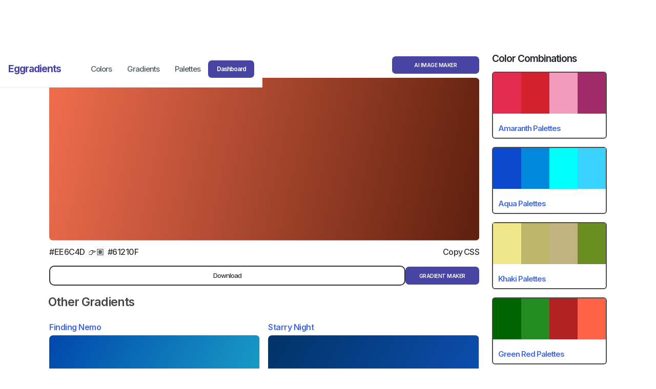

--- FILE ---
content_type: text/html
request_url: https://www.eggradients.com/gradient/wet-soil
body_size: 13282
content:
<!DOCTYPE html><!-- Last Published: Wed Nov 19 2025 06:43:01 GMT+0000 (Coordinated Universal Time) --><html data-wf-domain="www.eggradients.com" data-wf-page="6768f29a6d5da42209174057" data-wf-site="6768f29a6d5da42209173ef5" lang="en" data-wf-collection="6768f29a6d5da42209173f50" data-wf-item-slug="wet-soil"><head><meta charset="utf-8"/><title>Wet Soil - Eggradients</title><meta content="Wet Soil: #EE6C4D &gt; #61210F CSS codes: background-color: #61210f; background-image: linear-gradient(315deg, #61210f 0%, #ee6c4d 74%); Best Gradients" name="description"/><meta content="Wet Soil - Eggradients" property="og:title"/><meta content="Wet Soil: #EE6C4D &gt; #61210F CSS codes: background-color: #61210f; background-image: linear-gradient(315deg, #61210f 0%, #ee6c4d 74%); Best Gradients" property="og:description"/><meta content="https://cdn.prod.website-files.com/6768f29a6d5da42209173f20/6768f29b6d5da4220917753a_Rectangle%20(74).svg" property="og:image"/><meta content="Wet Soil - Eggradients" property="twitter:title"/><meta content="Wet Soil: #EE6C4D &gt; #61210F CSS codes: background-color: #61210f; background-image: linear-gradient(315deg, #61210f 0%, #ee6c4d 74%); Best Gradients" property="twitter:description"/><meta content="https://cdn.prod.website-files.com/6768f29a6d5da42209173f20/6768f29b6d5da4220917753a_Rectangle%20(74).svg" property="twitter:image"/><meta property="og:type" content="website"/><meta content="summary_large_image" name="twitter:card"/><meta content="width=device-width, initial-scale=1" name="viewport"/><link href="https://cdn.prod.website-files.com/6768f29a6d5da42209173ef5/css/eggradient-b3ac2ad0f9dbf59f00f197a5cf8d.webflow.shared.15dc5b519.min.css" rel="stylesheet" type="text/css"/><link href="https://fonts.googleapis.com" rel="preconnect"/><link href="https://fonts.gstatic.com" rel="preconnect" crossorigin="anonymous"/><script src="https://ajax.googleapis.com/ajax/libs/webfont/1.6.26/webfont.js" type="text/javascript"></script><script type="text/javascript">WebFont.load({  google: {    families: ["Inter:100,200,300,regular,500,600,700,800,900:cyrillic,cyrillic-ext,greek,greek-ext,latin,latin-ext,vietnamese"]  }});</script><script type="text/javascript">!function(o,c){var n=c.documentElement,t=" w-mod-";n.className+=t+"js",("ontouchstart"in o||o.DocumentTouch&&c instanceof DocumentTouch)&&(n.className+=t+"touch")}(window,document);</script><link href="https://cdn.prod.website-files.com/6768f29a6d5da42209173ef5/689086ecf333ed6ed0796c93_favicon.webp" rel="shortcut icon" type="image/x-icon"/><link href="https://cdn.prod.website-files.com/6768f29a6d5da42209173ef5/68908ccf5cc734423828f216_Webclip%20(1).webp" rel="apple-touch-icon"/><meta name="msvalidate.01" content="8857A20BF437A8A232897CE56605390B" />

<meta name="publication-media-verification"content="731f08a622b145f8a6059db537a604cf">

<script async src="https://pagead2.googlesyndication.com/pagead/js/adsbygoogle.js?client=ca-pub-8713502368729236"
     crossorigin="anonymous"></script>

<meta name="google-site-verification" content="zOnETqHqN3nP679YUIlGTsIyBF64tkgNCQJqjfxBWnA" />

<meta name="p:domain_verify" content="bf5af151df56fb3ce59a944ad3991ccf"/>

<!-- Global site tag (gtag.js) - Google Analytics -->
<script async src="https://www.googletagmanager.com/gtag/js?id=UA-86912842-11"></script>
<script>
  window.dataLayer = window.dataLayer || [];
  function gtag(){dataLayer.push(arguments);}
  gtag('js', new Date());

  gtag('config', 'UA-86912842-11');
  </script>


<script type='text/javascript' src='https://platform-api.sharethis.com/js/sharethis.js#property=64dd34cf4265f4001221c83d&product=sticky-share-buttons' async='async'></script>
<!-- [Attributes by Finsweet] Copy to clipboard -->
<script defer src="https://cdn.jsdelivr.net/npm/@finsweet/attributes-copyclip@1/copyclip.js"></script><script type="text/javascript">window.__WEBFLOW_CURRENCY_SETTINGS = {"currencyCode":"USD","symbol":"$","decimal":".","fractionDigits":2,"group":",","template":"{{wf {\"path\":\"symbol\",\"type\":\"PlainText\"} }} {{wf {\"path\":\"amount\",\"type\":\"CommercePrice\"} }} {{wf {\"path\":\"currencyCode\",\"type\":\"PlainText\"} }}","hideDecimalForWholeNumbers":false};</script></head><body><nav class="navigation-wrap"><div data-collapse="medium" data-animation="default" data-duration="400" data-easing="ease" data-easing2="ease" role="banner" class="navigation-2 w-nav"><div class="navigation-container-2"><div class="navigation-left-2"><a href="/" class="brand-5 leap w-nav-brand"><div class="text-block-103">Eggradients</div></a><link rel="prefetch" href="/"/></div><nav role="navigation" class="nav-menu-6 w-nav-menu"><a href="/shades-of-color" class="button-23 w-button">Colors</a><a href="/gradient-colors" class="button-23 w-button">Gradients</a><a href="/color-palettes" class="button-23 w-button">Palettes</a><a href="https://app.eggradients.com/" class="button-34 main dash w-button">Dashboard</a></nav></div></div><div data-collapse="medium" data-animation="default" data-duration="400" data-easing="ease-out" data-easing2="ease-out" role="banner" class="navigation-mob w-nav"><div class="div-block-527"><a href="/" class="brand-6 leap w-nav-brand"><div class="text-block-103">Eggradients</div></a><a href="https://app.eggradients.com/" class="button-34 main dash w-button">Dashboard</a></div></div></nav><section class="interesting"><div class="sing-div"><div class="div-block-523"><div class="gradient-single-wrapper"><div class="title-div"><a href="https://app.eggradients.com" class="button-34 main sub-new s-us w-button">AI Image Maker </a><h1 class="gradient-title">Wet Soil</h1></div><div class="single-gradient-div"><img src="https://cdn.prod.website-files.com/6768f29a6d5da42209173f20/6768f29b6d5da42209176b90_horizontal%20(47).svg" loading="lazy" alt="" class="image-84"/></div><div><div class="old w-condition-invisible"><div class="collection-list-wrapper-11 w-dyn-list"><div class="w-dyn-empty"><div>No items found.</div></div></div></div><div class="bottom-div"><div fs-copyclip-element="copy-sibling" class="text-block-126">background-color: #61210f;
background-image: linear-gradient(315deg, #61210f 0%, #ee6c4d 74%);
</div><div class="css-div"><a fs-copyclip-text="background-color: #61210f;
background-image: linear-gradient(315deg, #61210f 0%, #ee6c4d 74%);
" fs-copyclip-element="click" fs-copyclip-message="Copied!" href="#" class="css-button w-button">Copy CSS</a></div><div class="hex-wrapper"><a fs-copyclip-message="Copied!" fs-copyclip-element="click" href="#" class="single-gradient-hex-text w-button">#EE6C4D</a><div class="single-gradient-hex-text">👉🏽</div><a fs-copyclip-message="Copied!" fs-copyclip-element="click" href="#" class="single-gradient-hex-text w-button">#61210F</a></div></div></div><div class="download-div"><div class="html-embed-16 w-embed w-script"><a href="https://eggradients.lemonsqueezy.com/buy/8dd96c69-8e0f-41dd-a3ba-408415d62578?embed=1" class="lemonsqueezy-button"> Download </a><script src="https://assets.lemonsqueezy.com/lemon.js" defer></script></div><a href="/gradient-maker" target="_blank" class="button-34 main sub-new s-us w-button">gRADIENT mAKER</a></div><div class="ad-plus-ad"><div class="w-embed w-script"><script async src="https://pagead2.googlesyndication.com/pagead/js/adsbygoogle.js?client=ca-pub-8713502368729236"
     crossorigin="anonymous"></script>
<!-- Egg-display -->
<ins class="adsbygoogle"
     style="display:block"
     data-ad-client="ca-pub-8713502368729236"
     data-ad-slot="4045471819"
     data-ad-format="auto"
     data-full-width-responsive="true"></ins>
<script>
     (adsbygoogle = window.adsbygoogle || []).push({});
</script></div></div></div><h2 class="heading-85">Other Gradients</h2><div class="w-dyn-list"><div role="list" class="collection-list-6 w-dyn-items"><div role="listitem" class="collection-item-11 w-dyn-item"><a href="/gradient/finding-nemo" class="link-block-14 w-inline-block"><h3 class="heading-88-copy">Finding Nemo</h3><img src="https://cdn.prod.website-files.com/6768f29a6d5da42209173f20/6768f29b6d5da42209178848_Finding%20Nemo.svg" loading="lazy" alt="Finding Nemo" class="im-gra"/></a><a href="#" class="affilate-wrapper w-inline-block w-condition-invisible"><h2 class="heading-88">Finding Nemo</h2><img src="https://cdn.prod.website-files.com/6768f29a6d5da42209173f20/6768f29b6d5da42209178848_Finding%20Nemo.svg" loading="lazy" alt="" class="image-93"/></a></div><div role="listitem" class="collection-item-11 w-dyn-item"><a href="/gradient/starry-night" class="link-block-14 w-inline-block"><h3 class="heading-88-copy">Starry Night</h3><img src="https://cdn.prod.website-files.com/6768f29a6d5da42209173f20/6768f29b6d5da42209178847_Starry%20Night.svg" loading="lazy" alt="Starry Night" class="im-gra"/></a><a href="#" class="affilate-wrapper w-inline-block w-condition-invisible"><h2 class="heading-88">Starry Night</h2><img src="https://cdn.prod.website-files.com/6768f29a6d5da42209173f20/6768f29b6d5da42209178847_Starry%20Night.svg" loading="lazy" alt="" class="image-93"/></a></div><div role="listitem" class="collection-item-11 w-dyn-item"><a href="/gradient/bluebell-dreams" class="link-block-14 w-inline-block"><h3 class="heading-88-copy">Bluebell Dreams</h3><img src="https://cdn.prod.website-files.com/6768f29a6d5da42209173f20/6768f29b6d5da42209178846_Bluebell%20Dreams.svg" loading="lazy" alt="Bluebell Dreams" class="im-gra"/></a><a href="#" class="affilate-wrapper w-inline-block w-condition-invisible"><h2 class="heading-88">Bluebell Dreams</h2><img src="https://cdn.prod.website-files.com/6768f29a6d5da42209173f20/6768f29b6d5da42209178846_Bluebell%20Dreams.svg" loading="lazy" alt="" class="image-93"/></a></div><div role="listitem" class="collection-item-11 w-dyn-item"><a href="/gradient/march-madness" class="link-block-14 w-inline-block"><h3 class="heading-88-copy">March Madness</h3><img src="https://cdn.prod.website-files.com/6768f29a6d5da42209173f20/6768f29b6d5da42209178845_March%20Madness.svg" loading="lazy" alt="March Madness" class="im-gra"/></a><a href="#" class="affilate-wrapper w-inline-block w-condition-invisible"><h2 class="heading-88">March Madness</h2><img src="https://cdn.prod.website-files.com/6768f29a6d5da42209173f20/6768f29b6d5da42209178845_March%20Madness.svg" loading="lazy" alt="" class="image-93"/></a></div><div role="listitem" class="collection-item-11 w-dyn-item"><a href="/gradient/smurf-village" class="link-block-14 w-inline-block"><h3 class="heading-88-copy">Smurf Village</h3><img src="https://cdn.prod.website-files.com/6768f29a6d5da42209173f20/6768f29b6d5da42209178842_Smurf%20Village.svg" loading="lazy" alt="Smurf Village" class="im-gra"/></a><a href="#" class="affilate-wrapper w-inline-block w-condition-invisible"><h2 class="heading-88">Smurf Village</h2><img src="https://cdn.prod.website-files.com/6768f29a6d5da42209173f20/6768f29b6d5da42209178842_Smurf%20Village.svg" loading="lazy" alt="" class="image-93"/></a></div><div role="listitem" class="collection-item-11 w-dyn-item"><a href="/gradient/blue-suede-shoes" class="link-block-14 w-inline-block"><h3 class="heading-88-copy">Blue Suede Shoes</h3><img src="https://cdn.prod.website-files.com/6768f29a6d5da42209173f20/6768f29b6d5da42209178841_Blue%20Suede%20Shoes.svg" loading="lazy" alt="Blue Suede Shoes" class="im-gra"/></a><a href="#" class="affilate-wrapper w-inline-block w-condition-invisible"><h2 class="heading-88">Blue Suede Shoes</h2><img src="https://cdn.prod.website-files.com/6768f29a6d5da42209173f20/6768f29b6d5da42209178841_Blue%20Suede%20Shoes.svg" loading="lazy" alt="" class="image-93"/></a></div><div role="listitem" class="collection-item-11 w-dyn-item"><a href="/gradient/mermaids-tail" class="link-block-14 w-inline-block"><h3 class="heading-88-copy">Mermaid&#x27;s Tail</h3><img src="https://cdn.prod.website-files.com/6768f29a6d5da42209173f20/6768f29b6d5da42209178840_new.svg" loading="lazy" alt="Mermaid&#x27;s Tail" class="im-gra"/></a><a href="#" class="affilate-wrapper w-inline-block w-condition-invisible"><h2 class="heading-88">Mermaid&#x27;s Tail</h2><img src="https://cdn.prod.website-files.com/6768f29a6d5da42209173f20/6768f29b6d5da42209178840_new.svg" loading="lazy" alt="" class="image-93"/></a></div><div role="listitem" class="collection-item-11 w-dyn-item"><a href="/gradient/prince-to-king" class="link-block-14 w-inline-block"><h3 class="heading-88-copy">Prince to King</h3><img src="https://cdn.prod.website-files.com/6768f29a6d5da42209173f20/6768f29b6d5da4220917883f_prince-to-king-new.svg" loading="lazy" alt="Prince to King" class="im-gra"/></a><a href="#" class="affilate-wrapper w-inline-block w-condition-invisible"><h2 class="heading-88">Prince to King</h2><img src="https://cdn.prod.website-files.com/6768f29a6d5da42209173f20/6768f29b6d5da4220917883f_prince-to-king-new.svg" loading="lazy" alt="" class="image-93"/></a></div><div role="listitem" class="collection-item-11 w-dyn-item"><a href="/gradient/top-gun-flyover" class="link-block-14 w-inline-block"><h3 class="heading-88-copy">Top Gun Flyover</h3><img src="https://cdn.prod.website-files.com/6768f29a6d5da42209173f20/6768f29b6d5da4220917883e_Sky%20Blue.svg" loading="lazy" alt="Top Gun Flyover" class="im-gra"/></a><a href="#" class="affilate-wrapper w-inline-block w-condition-invisible"><h2 class="heading-88">Top Gun Flyover</h2><img src="https://cdn.prod.website-files.com/6768f29a6d5da42209173f20/6768f29b6d5da4220917883e_Sky%20Blue.svg" loading="lazy" alt="" class="image-93"/></a></div><div role="listitem" class="collection-item-11 w-dyn-item"><a href="/gradient/atlantis-vibes" class="link-block-14 w-inline-block"><h3 class="heading-88-copy">Atlantis Vibes</h3><img src="https://cdn.prod.website-files.com/6768f29a6d5da42209173f20/6768f29b6d5da42209178837_Atlantis%20Vibes.svg" loading="lazy" alt="Atlantis Vibes" class="im-gra"/></a><a href="#" class="affilate-wrapper w-inline-block w-condition-invisible"><h2 class="heading-88">Atlantis Vibes</h2><img src="https://cdn.prod.website-files.com/6768f29a6d5da42209173f20/6768f29b6d5da42209178837_Atlantis%20Vibes.svg" loading="lazy" alt="" class="image-93"/></a></div><div role="listitem" class="collection-item-11 w-dyn-item"><a href="/gradient/kermits-tea" class="link-block-14 w-inline-block"><h3 class="heading-88-copy">Kermit&#x27;s Tea</h3><img src="https://cdn.prod.website-files.com/6768f29a6d5da42209173f20/6768f29b6d5da42209178839_Vector.svg" loading="lazy" alt="Kermit&#x27;s Tea" class="im-gra"/></a><a href="#" class="affilate-wrapper w-inline-block w-condition-invisible"><h2 class="heading-88">Kermit&#x27;s Tea</h2><img src="https://cdn.prod.website-files.com/6768f29a6d5da42209173f20/6768f29b6d5da42209178839_Vector.svg" loading="lazy" alt="" class="image-93"/></a></div><div role="listitem" class="collection-item-11 w-dyn-item"><a href="/gradient/under-the-sea" class="link-block-14 w-inline-block"><h3 class="heading-88-copy">Under the Sea</h3><img src="https://cdn.prod.website-files.com/6768f29a6d5da42209173f20/6768f29b6d5da4220917883b_Under%20the%20Sea.svg" loading="lazy" alt="Under the Sea" class="im-gra"/></a><a href="#" class="affilate-wrapper w-inline-block w-condition-invisible"><h2 class="heading-88">Under the Sea</h2><img src="https://cdn.prod.website-files.com/6768f29a6d5da42209173f20/6768f29b6d5da4220917883b_Under%20the%20Sea.svg" loading="lazy" alt="" class="image-93"/></a></div><div role="listitem" class="collection-item-11 w-dyn-item"><a href="/gradient/shreks-swamp" class="link-block-14 w-inline-block"><h3 class="heading-88-copy">Shrek&#x27;s Swamp</h3><img src="https://cdn.prod.website-files.com/6768f29a6d5da42209173f20/6768f29b6d5da4220917883c_Shrek%27s%20Swamp.svg" loading="lazy" alt="Shrek&#x27;s Swamp" class="im-gra"/></a><a href="#" class="affilate-wrapper w-inline-block w-condition-invisible"><h2 class="heading-88">Shrek&#x27;s Swamp</h2><img src="https://cdn.prod.website-files.com/6768f29a6d5da42209173f20/6768f29b6d5da4220917883c_Shrek%27s%20Swamp.svg" loading="lazy" alt="" class="image-93"/></a></div><div role="listitem" class="collection-item-11 w-dyn-item"><a href="/gradient/fresh-prince" class="link-block-14 w-inline-block"><h3 class="heading-88-copy">Fresh Prince</h3><img src="https://cdn.prod.website-files.com/6768f29a6d5da42209173f20/6768f29b6d5da4220917883d_Fresh%20Prince.svg" loading="lazy" alt="Fresh Prince" class="im-gra"/></a><a href="#" class="affilate-wrapper w-inline-block w-condition-invisible"><h2 class="heading-88">Fresh Prince</h2><img src="https://cdn.prod.website-files.com/6768f29a6d5da42209173f20/6768f29b6d5da4220917883d_Fresh%20Prince.svg" loading="lazy" alt="" class="image-93"/></a></div><div role="listitem" class="collection-item-11 w-dyn-item"><a href="/gradient/developing-countries" class="link-block-14 w-inline-block"><h3 class="heading-88-copy">Developing Countries</h3><img src="https://cdn.prod.website-files.com/6768f29a6d5da42209173f20/6796098060dbd390d6140dc9_Developing%20Countries%20Thubmanil.svg" loading="lazy" alt="Developing Countries" class="im-gra"/></a><a href="#" class="affilate-wrapper w-inline-block w-condition-invisible"><h2 class="heading-88">Developing Countries</h2><img src="https://cdn.prod.website-files.com/6768f29a6d5da42209173f20/6796098060dbd390d6140dc9_Developing%20Countries%20Thubmanil.svg" loading="lazy" alt="" class="image-93"/></a></div><div role="listitem" class="collection-item-11 w-dyn-item"><a href="/gradient/money-trap" class="link-block-14 w-inline-block"><h3 class="heading-88-copy">Money trap</h3><img src="https://cdn.prod.website-files.com/6768f29a6d5da42209173f20/67960cfbbc5f201b94409da0_Money-trap-thumbnail.svg" loading="lazy" alt="Money trap" class="im-gra"/></a><a href="#" class="affilate-wrapper w-inline-block w-condition-invisible"><h2 class="heading-88">Money trap</h2><img src="https://cdn.prod.website-files.com/6768f29a6d5da42209173f20/67960cfbbc5f201b94409da0_Money-trap-thumbnail.svg" loading="lazy" alt="" class="image-93"/></a></div><div role="listitem" class="collection-item-11 w-dyn-item"><a href="/gradient/debtor" class="link-block-14 w-inline-block"><h3 class="heading-88-copy">Debtor</h3><img src="https://cdn.prod.website-files.com/6768f29a6d5da42209173f20/67960f1ae386bc2c61b65a8e_Debtor-thumbnail.svg" loading="lazy" alt="Debtor" class="im-gra"/></a><a href="#" class="affilate-wrapper w-inline-block w-condition-invisible"><h2 class="heading-88">Debtor</h2><img src="https://cdn.prod.website-files.com/6768f29a6d5da42209173f20/67960f1ae386bc2c61b65a8e_Debtor-thumbnail.svg" loading="lazy" alt="" class="image-93"/></a></div><div role="listitem" class="collection-item-11 w-dyn-item"><a href="/gradient/kite" class="link-block-14 w-inline-block"><h3 class="heading-88-copy">Kite</h3><img src="https://cdn.prod.website-files.com/6768f29a6d5da42209173f20/67961481fb0de8aa9dcb2ef6_Debtor-thumbnail.svg" loading="lazy" alt="Kite" class="im-gra"/></a><a href="#" class="affilate-wrapper w-inline-block w-condition-invisible"><h2 class="heading-88">Kite</h2><img src="https://cdn.prod.website-files.com/6768f29a6d5da42209173f20/67961481fb0de8aa9dcb2ef6_Debtor-thumbnail.svg" loading="lazy" alt="" class="image-93"/></a></div><div role="listitem" class="collection-item-11 w-dyn-item"><a href="/gradient/declaration-of-independence" class="link-block-14 w-inline-block"><h3 class="heading-88-copy">Declaration of Independence</h3><img src="https://cdn.prod.website-files.com/6768f29a6d5da42209173f20/679743c01b697f5b77c11f1a_Declaration-of-Independence-thumbnail.svg" loading="lazy" alt="Declaration of Independence" class="im-gra"/></a><a href="#" class="affilate-wrapper w-inline-block w-condition-invisible"><h2 class="heading-88">Declaration of Independence</h2><img src="https://cdn.prod.website-files.com/6768f29a6d5da42209173f20/679743c01b697f5b77c11f1a_Declaration-of-Independence-thumbnail.svg" loading="lazy" alt="" class="image-93"/></a></div><div role="listitem" class="collection-item-11 w-dyn-item"><a href="/gradient/first-oscar" class="link-block-14 w-inline-block"><h3 class="heading-88-copy">First Oscar</h3><img src="https://cdn.prod.website-files.com/6768f29a6d5da42209173f20/6797457da025910b029cdf77_First-Oscar-thumbnail.svg" loading="lazy" alt="First Oscar" class="im-gra"/></a><a href="#" class="affilate-wrapper w-inline-block w-condition-invisible"><h2 class="heading-88">First Oscar</h2><img src="https://cdn.prod.website-files.com/6768f29a6d5da42209173f20/6797457da025910b029cdf77_First-Oscar-thumbnail.svg" loading="lazy" alt="" class="image-93"/></a></div><div role="listitem" class="collection-item-11 w-dyn-item"><a href="/gradient/bronze-heaven" class="link-block-14 w-inline-block"><h3 class="heading-88-copy">Bronze Heaven</h3><img src="https://cdn.prod.website-files.com/6768f29a6d5da42209173f20/6768f29b6d5da42209177577_Rectangle%20(47).svg" loading="lazy" alt="Bronze Heaven" class="im-gra"/></a><a href="#" class="affilate-wrapper w-inline-block w-condition-invisible"><h2 class="heading-88">Bronze Heaven</h2><img src="https://cdn.prod.website-files.com/6768f29a6d5da42209173f20/6768f29b6d5da42209177577_Rectangle%20(47).svg" loading="lazy" alt="" class="image-93"/></a></div><div role="listitem" class="collection-item-11 w-dyn-item"><a href="/gradient/bad-result" class="link-block-14 w-inline-block"><h3 class="heading-88-copy">Bad Result</h3><img src="https://cdn.prod.website-files.com/6768f29a6d5da42209173f20/67a1f76926bad6c7e076cb11_Bad-Result-header.svg" loading="lazy" alt="Bad Result" class="im-gra"/></a><a href="#" class="affilate-wrapper w-inline-block w-condition-invisible"><h2 class="heading-88">Bad Result</h2><img src="https://cdn.prod.website-files.com/6768f29a6d5da42209173f20/67a1f76926bad6c7e076cb11_Bad-Result-header.svg" loading="lazy" alt="" class="image-93"/></a></div><div role="listitem" class="collection-item-11 w-dyn-item"><a href="/gradient/elbow" class="link-block-14 w-inline-block"><h3 class="heading-88-copy">Elbow</h3><img src="https://cdn.prod.website-files.com/6768f29a6d5da42209173f20/67a1fa8d0e886f042309e6d6_Elbow-thumbnail.svg" loading="lazy" alt="Elbow" class="im-gra"/></a><a href="#" class="affilate-wrapper w-inline-block w-condition-invisible"><h2 class="heading-88">Elbow</h2><img src="https://cdn.prod.website-files.com/6768f29a6d5da42209173f20/67a1fa8d0e886f042309e6d6_Elbow-thumbnail.svg" loading="lazy" alt="" class="image-93"/></a></div><div role="listitem" class="collection-item-11 w-dyn-item"><a href="/gradient/first-marriage" class="link-block-14 w-inline-block"><h3 class="heading-88-copy">First Marriage</h3><img src="https://cdn.prod.website-files.com/6768f29a6d5da42209173f20/67a20518e72914e1399cf506_First%20Marriage-thumbnail.svg" loading="lazy" alt="First Marriage" class="im-gra"/></a><a href="#" class="affilate-wrapper w-inline-block w-condition-invisible"><h2 class="heading-88">First Marriage</h2><img src="https://cdn.prod.website-files.com/6768f29a6d5da42209173f20/67a20518e72914e1399cf506_First%20Marriage-thumbnail.svg" loading="lazy" alt="" class="image-93"/></a></div><div role="listitem" class="collection-item-11 w-dyn-item"><a href="/gradient/suntan-cream" class="link-block-14 w-inline-block"><h3 class="heading-88-copy">Suntan Cream</h3><img src="https://cdn.prod.website-files.com/6768f29a6d5da42209173f20/67a208974eeb75b0d8b88f50_Suntan-Cream-thumbnail.svg" loading="lazy" alt="Suntan Cream" class="im-gra"/></a><a href="#" class="affilate-wrapper w-inline-block w-condition-invisible"><h2 class="heading-88">Suntan Cream</h2><img src="https://cdn.prod.website-files.com/6768f29a6d5da42209173f20/67a208974eeb75b0d8b88f50_Suntan-Cream-thumbnail.svg" loading="lazy" alt="" class="image-93"/></a></div><div role="listitem" class="collection-item-11 w-dyn-item"><a href="/gradient/better-call-saul" class="link-block-14 w-inline-block"><h3 class="heading-88-copy">Better Call Saul</h3><img src="https://cdn.prod.website-files.com/6768f29a6d5da42209173f20/67a4a2c7e1498f45d289a0e3_Suntan-Cream-thumbnail.svg" loading="lazy" alt="Better Call Saul" class="im-gra"/></a><a href="#" class="affilate-wrapper w-inline-block w-condition-invisible"><h2 class="heading-88">Better Call Saul</h2><img src="https://cdn.prod.website-files.com/6768f29a6d5da42209173f20/67a4a2c7e1498f45d289a0e3_Suntan-Cream-thumbnail.svg" loading="lazy" alt="" class="image-93"/></a></div><div role="listitem" class="collection-item-11 w-dyn-item"><a href="/gradient/cobb" class="link-block-14 w-inline-block"><h3 class="heading-88-copy">Cobb</h3><img src="https://cdn.prod.website-files.com/6768f29a6d5da42209173f20/67a92c3c070585bf0ca1bc6e_Suntan-Cream-thumbnail.svg" loading="lazy" alt="Cobb" class="im-gra"/></a><a href="#" class="affilate-wrapper w-inline-block w-condition-invisible"><h2 class="heading-88">Cobb</h2><img src="https://cdn.prod.website-files.com/6768f29a6d5da42209173f20/67a92c3c070585bf0ca1bc6e_Suntan-Cream-thumbnail.svg" loading="lazy" alt="" class="image-93"/></a></div><div role="listitem" class="collection-item-11 w-dyn-item"><a href="/gradient/dawn" class="link-block-14 w-inline-block"><h3 class="heading-88-copy">Dawn</h3><img src="https://cdn.prod.website-files.com/6768f29a6d5da42209173f20/67a92e4fdf038bad96f97f19_Dawn-thumbnail.svg" loading="lazy" alt="Dawn" class="im-gra"/></a><a href="#" class="affilate-wrapper w-inline-block w-condition-invisible"><h2 class="heading-88">Dawn</h2><img src="https://cdn.prod.website-files.com/6768f29a6d5da42209173f20/67a92e4fdf038bad96f97f19_Dawn-thumbnail.svg" loading="lazy" alt="" class="image-93"/></a></div><div role="listitem" class="collection-item-11 w-dyn-item"><a href="/gradient/live-music" class="link-block-14 w-inline-block"><h3 class="heading-88-copy">Live Music</h3><img src="https://cdn.prod.website-files.com/6768f29a6d5da42209173f20/67a92f8ad05b9a33e2ee5884_Dawn-thumbnail.svg" loading="lazy" alt="Live Music" class="im-gra"/></a><a href="#" class="affilate-wrapper w-inline-block w-condition-invisible"><h2 class="heading-88">Live Music</h2><img src="https://cdn.prod.website-files.com/6768f29a6d5da42209173f20/67a92f8ad05b9a33e2ee5884_Dawn-thumbnail.svg" loading="lazy" alt="" class="image-93"/></a></div><div role="listitem" class="collection-item-11 w-dyn-item"><a href="/gradient/felicity" class="link-block-14 w-inline-block"><h3 class="heading-88-copy">Felicity</h3><img src="https://cdn.prod.website-files.com/6768f29a6d5da42209173f20/67a999e2fb1cd8c5c875f838_Felicity-thumbnail.svg" loading="lazy" alt="Felicity" class="im-gra"/></a><a href="#" class="affilate-wrapper w-inline-block w-condition-invisible"><h2 class="heading-88">Felicity</h2><img src="https://cdn.prod.website-files.com/6768f29a6d5da42209173f20/67a999e2fb1cd8c5c875f838_Felicity-thumbnail.svg" loading="lazy" alt="" class="image-93"/></a></div></div></div><a href="/" class="see-all w-button">SEE ALL</a></div><div class="siding-wrrapper"><div><h3 class="heading-114">Color Combinations</h3><div class="w-dyn-list"><div role="list" class="w-dyn-items"><div role="listitem" class="w-dyn-item"><a href="/palettes/amaranth-color-palettes" class="link-p w-inline-block"><div class="palette-side-div"><div style="background-color:#e52b50" class="inidiv"></div><div style="background-color:#d3212d" class="inidiv"></div><div style="background-color:#f19cbb" class="inidiv"></div><div style="background-color:#9f2b68" class="inidiv"></div></div><div class="cool-label"><div class="text-block-163">Amaranth Palettes</div></div></a></div><div role="listitem" class="w-dyn-item"><a href="/palettes/aqua-color-palettes" class="link-p w-inline-block"><div class="palette-side-div"><div style="background-color:#0d49cd" class="inidiv"></div><div style="background-color:#08d" class="inidiv"></div><div style="background-color:cyan" class="inidiv"></div><div style="background-color:#3ad2ff" class="inidiv"></div></div><div class="cool-label"><div class="text-block-163">Aqua Palettes</div></div></a></div><div role="listitem" class="w-dyn-item"><a href="/palettes/khaki-color-palettes" class="link-p w-inline-block"><div class="palette-side-div"><div style="background-color:khaki" class="inidiv"></div><div style="background-color:darkkhaki" class="inidiv"></div><div style="background-color:#c2b280" class="inidiv"></div><div style="background-color:olivedrab" class="inidiv"></div></div><div class="cool-label"><div class="text-block-163">Khaki Palettes</div></div></a></div><div role="listitem" class="w-dyn-item"><a href="/palettes/green-red-colors-palette" class="link-p w-inline-block"><div class="palette-side-div"><div style="background-color:darkgreen" class="inidiv"></div><div style="background-color:forestgreen" class="inidiv"></div><div style="background-color:firebrick" class="inidiv"></div><div style="background-color:tomato" class="inidiv"></div></div><div class="cool-label"><div class="text-block-163">Green Red Palettes</div></div></a></div><div role="listitem" class="w-dyn-item"><a href="/palettes/light-red-colors" class="link-p w-inline-block"><div class="palette-side-div"><div style="background-color:#ffdfe4" class="inidiv"></div><div style="background-color:#ffc1c7" class="inidiv"></div><div style="background-color:#ffa3aa" class="inidiv"></div><div style="background-color:#ff8590" class="inidiv"></div></div><div class="cool-label"><div class="text-block-163">Light Red Palettes</div></div></a></div><div role="listitem" class="w-dyn-item"><a href="/palettes/periwinkle-color-palettes" class="link-p w-inline-block"><div class="palette-side-div"><div style="background-color:#ccf" class="inidiv"></div><div style="background-color:#8e82fe" class="inidiv"></div><div style="background-color:#ff6b6b" class="inidiv"></div><div style="background-color:#2f3e5e" class="inidiv"></div></div><div class="cool-label"><div class="text-block-163">periwinkle palettes</div></div></a></div></div></div></div><div><h3 class="heading-117">Gradient Collection</h3><div class="w-dyn-list"><div role="list" class="w-dyn-items"><div role="listitem" class="w-dyn-item"><a style="background-color:tan" href="/category/brown-gradient" class="link-block-42 w-inline-block"><div style="color:saddlebrown" class="text-block-164">Brown Gradients</div></a></div><div role="listitem" class="w-dyn-item"><a style="background-color:#e52d27" href="/category/red-gradient" class="link-block-42 w-inline-block"><div style="color:#b31217" class="text-block-164">Red Gradients</div></a></div><div role="listitem" class="w-dyn-item"><a style="background-color:maroon" href="/category/maroon-gradient" class="link-block-42 w-inline-block"><div style="color:#4b0000" class="text-block-164">Maroon Gradients</div></a></div><div role="listitem" class="w-dyn-item"><a style="background-color:blue" href="/category/blue-yellow-gradient" class="link-block-42 w-inline-block"><div style="color:yellow" class="text-block-164">Blue &amp; Yellow Gradients</div></a></div><div role="listitem" class="w-dyn-item"><a style="background-color:#4e54c8" href="/category/blue-purple-gradients" class="link-block-42 w-inline-block"><div style="color:#8f94fb" class="text-block-164">Blue Purple Gradients</div></a></div><div role="listitem" class="w-dyn-item"><a style="background-color:#e0e0e0" href="/category/silver-gradient" class="link-block-42 w-inline-block"><div style="color:darkgrey" class="text-block-164">Silver Gradients</div></a></div><div role="listitem" class="w-dyn-item"><a style="background-color:#fff9c4" href="/category/yellow-gradient" class="link-block-42 w-inline-block"><div style="color:#ffd54f" class="text-block-164">Yellow Gradients</div></a></div></div></div></div><div><h3 class="heading-114">Shades</h3><div class="w-dyn-list"><div role="list" class="w-dyn-items"><div role="listitem" class="w-dyn-item"><a style="background-color:hsla(28.28571428571428, 100.00%, 86.27%, 1.00)" href="/shades/alabaster-colors" class="link-block-39 w-inline-block"><div style="color:#ec6f00" class="text-block-161">Alabaster Colors</div></a></div><div role="listitem" class="w-dyn-item"><a style="background-color:hsla(0, 0.00%, 75.29%, 1.00)" href="/shades/april-colors" class="link-block-39 w-inline-block"><div style="color:#5a5a5a" class="text-block-161">April Colors</div></a></div><div role="listitem" class="w-dyn-item"><a style="background-color:hsla(299.5833333333333, 100.00%, 71.76%, 1.00)" href="/shades/colors-start-with-u" class="link-block-39 w-inline-block"><div style="color:#a100a2" class="text-block-161">Colors Start With U</div></a></div><div role="listitem" class="w-dyn-item"><a style="background-color:hsla(330, 9.68%, 36.47%, 1.00)" href="/shades/aesthetic-colors" class="link-block-39 w-inline-block"><div style="color:#c9bdc3" class="text-block-161">Aesthetic Colors</div></a></div><div role="listitem" class="w-dyn-item"><a style="background-color:hsla(80.78740157480314, 95.49%, 26.08%, 1.00)" href="/shades/retro-colors" class="link-block-39 w-inline-block"><div style="color:#c2fb56" class="text-block-161">Retro Colors</div></a></div><div role="listitem" class="w-dyn-item"><a style="background-color:hsla(337.64705882352945, 84.30%, 47.45%, 1.00)" href="/shades/july-colors" class="link-block-39 w-inline-block"><div style="color:#fac4d8" class="text-block-161">July Colors</div></a></div><div role="listitem" class="w-dyn-item"><a style="background-color:hsla(359.30232558139534, 100.00%, 33.73%, 1.00)" href="/shades/harry-potter-colors" class="link-block-39 w-inline-block"><div style="color:#ff797b" class="text-block-161">Harry Potter Colors</div></a></div></div></div></div></div></div></section><section class="footer-dark"><div class="footer-cont"><div class="footer-wrapper-2"><div class="footer-content"><div id="w-node-d1f5484e-71d4-f348-65ef-9652bc28830d-bc288306" class="footer-block-2"><div class="title-small">GRADIENTS</div><a href="https://www.eggradients.com/category/pink-gradient" class="footer-link-3">Pink Gradients</a><a href="https://www.eggradients.com/category/blue-gradient" class="footer-link-3">Blue Gradients</a><a href="https://www.eggradients.com/category/yellow-gradient" class="footer-link-3">Yellow Gradients</a><a href="https://www.eggradients.com/category/green-gradient" class="footer-link-3">Green Gradients</a><a href="/mesh-gradients" class="footer-link-3">Mesh Gradients</a><a href="https://www.eggradients.com/category/purple-gradient" class="footer-link-3">Purple Gradients</a><a href="https://www.eggradients.com/category/brown-gradient" class="footer-link-3">Brown Gradients</a><a href="https://www.eggradients.com/gradient-color" class="footer-link-3">All Gradients</a></div><div id="w-node-d1f5484e-71d4-f348-65ef-9652bc288320-bc288306" class="footer-block-2"><div class="title-small">cOLORS</div><a href="/shades-of-blue-color" class="footer-link-3">Blue Colors</a><a href="/shades-of-pink" class="footer-link-3">Pink Colors</a><a href="/shades-of-brown" class="footer-link-3">Brown Colors</a><a href="/shades-of-yellow" class="footer-link-3">Yellow Colors</a><a href="/shades-of-green-color" class="footer-link-3">Green Colors</a><a href="/shades-of-red" class="footer-link-3">Red Colors</a><a href="/shades-of-black-color" class="footer-link-3">Black Colors</a><a href="/shades-of-white" class="footer-link-3">White Colors</a><a href="/shades-of-purple" class="footer-link-3">Purple Colors</a><a href="/vibrant-colors" class="footer-link-3">Vibrant Colors</a><a href="/bright-colors" class="footer-link-3">Bright Colors</a><a href="/shades-of-color" class="footer-link-3">All Colors</a></div><div id="w-node-b944acdc-d43b-a442-1ed9-c4007692aa76-bc288306" class="footer-block-2"><div class="title-small">PALETTES</div><a href="https://www.eggradients.com/palettes/sunset-color-palette" class="footer-link-3">Sunset Palettes</a><a href="https://www.eggradients.com/palettes/brown-color-palettes" class="footer-link-3">Brown Palettes</a><a href="https://www.eggradients.com/palettes/orange-color-palette" class="footer-link-3">Orange Palettes</a><a href="https://www.eggradients.com/palettes/red-color-palettes" class="footer-link-3">Red Palettes</a><a href="https://www.eggradients.com/palettes/purple-color-palettes" class="footer-link-3">Purple Palettes</a><a href="https://www.eggradients.com/palettes/pink-color-palette" class="footer-link-3">Pink Palettes</a><a href="https://www.eggradients.com/palettes/lavender-color-palettes" class="footer-link-3">Lavender Palettes<br/></a><a href="https://www.eggradients.com/palettes/fuchsia-color-palettes" class="footer-link-3">fuchsia palettes</a><a href="https://www.eggradients.com/palettes/warm-color-palettes" class="footer-link-3">warm palettes</a><a href="https://www.eggradients.com/palettes/cold-color-palettes" class="footer-link-3">cold palettes</a><a href="https://www.eggradients.com/palettes/soft-color-palettes" class="footer-link-3">soft palettes</a><a href="/color-palettes" class="footer-link-3">All palettes</a></div><div id="w-node-d1f5484e-71d4-f348-65ef-9652bc288337-bc288306" class="footer-block-2"><div class="title-small">Tools</div><a href="/color-mixer" class="footer-link-3">Color Mixer</a><a href="/complementary-colors-finder" class="footer-link-3">Complementary Colors</a><a href="/invert-colors" class="footer-link-3">Invert Colors</a><a href="/image-to-color-palette" class="footer-link-3">Image to Color Palette</a><a href="/gradient-maker" class="footer-link-3">Gradient Maker</a><a href="/color-name-finder" class="footer-link-3">Color Name Finder</a><a href="/color-contrast-checker" class="footer-link-3">color contrast checker</a><a href="/color-palette-generator" class="footer-link-3">Color Palette Generator</a><a href="/hex-colors-picker" class="footer-link-3">Color Picker</a><a href="https://www.eggradients.com/color-names" class="footer-link-3">color Names</a></div><div id="w-node-c1912f12-18d3-6cb0-4568-75798819a724-bc288306" class="footer-block-2"><div class="title-small">cOMPANY</div><a href="mailto:serhadiletir@gmail.com?subject=I%20have%20an%20idea" class="footer-link-3">Contact</a><a href="https://chromewebstore.google.com/detail/eggradients/jmklcbbhjnnkbdgionkphliphohlamme" class="footer-link-3">chrome extension (new)</a><a href="/blog" class="footer-link-3">Blog</a></div></div><a href="/" class="footer-brand-2 w-inline-block"><div class="title-small">Eggradıents</div></a></div></div><div class="footer-divider"></div><div class="footer-copyright-center">Copyright © 2025 Eggradients</div></section><a href="https://www.createanything.com/invite/gq43nzzm" target="_blank" class="build-in-framer w-inline-block"><div class="intern-text">Build with ❤️ Anything</div></a><script src="https://d3e54v103j8qbb.cloudfront.net/js/jquery-3.5.1.min.dc5e7f18c8.js?site=6768f29a6d5da42209173ef5" type="text/javascript" integrity="sha256-9/aliU8dGd2tb6OSsuzixeV4y/faTqgFtohetphbbj0=" crossorigin="anonymous"></script><script src="https://cdn.prod.website-files.com/6768f29a6d5da42209173ef5/js/webflow.schunk.6ea92fe2a208e24a.js" type="text/javascript"></script><script src="https://cdn.prod.website-files.com/6768f29a6d5da42209173ef5/js/webflow.schunk.6e4a9a7e12da6c83.js" type="text/javascript"></script><script src="https://cdn.prod.website-files.com/6768f29a6d5da42209173ef5/js/webflow.d5ba1eb8.38e77031fbe64342.js" type="text/javascript"></script><script src="https://cdn.prod.website-files.com/gsap/3.13.0/gsap.min.js" type="text/javascript"></script>

<script src="https://cdnjs.cloudflare.com/ajax/libs/clipboard.js/1.7.1/clipboard.min.js"></script>
<script>
 new Clipboard('.btn');
</script>

<style>
/* Eggly Global CSS - For color collections and other pages */
/* Updated with desktop slider component styles */
:root {
  --eggly-primary: #4169E1;
  --eggly-secondary: #f8f9fa;
  --eggly-dark: #212529;
  --eggly-light: #ffffff;
  --eggly-gray: #6c757d;
  --eggly-border: #dee2e6;
  --eggly-shadow: rgba(0, 0, 0, 0.1);
  --eggly-radius: 8px;
  --eggly-transition: all 0.3s ease;
}



/* Reset and base styles */
* {
  margin: 0;
  padding: 0;
  box-sizing: border-box;
}

body {
  font-family: 'Inter', -apple-system, BlinkMacSystemFont, 'Segoe UI', Roboto, Oxygen, Ubuntu, Cantarell, 'Open Sans', 'Helvetica Neue', sans-serif;
  line-height: 1.6;
  color: var(--eggly-dark);
  background-color: var(--eggly-light);
}

a {
  text-decoration: none;
  color: var(--eggly-primary);
  transition: var(--eggly-transition);
}

a:hover {
  color: #2a4cad;
}

/* Layout */
.eggly-container {
  max-width: 1200px;
  margin: 0 auto;
  padding: 2rem 1rem;
}

/* Full-width container for slider component */
.slider-fullwidth-container {
  width: 100%;
  max-width: 100%;
  margin: 0 auto;
  padding: 2rem 1rem;
  box-sizing: border-box;
  overflow: hidden;
}

/* Media queries for slider container on different screen sizes */
@media (min-width: 1440px) {
  .slider-fullwidth-container {
    padding: 2rem 3rem;
  }
}

@media (min-width: 1920px) {
  .slider-fullwidth-container {
    padding: 2rem 5rem;
  }
}

.eggly-main-content {
  display: grid;
  grid-template-columns: 1fr 320px;
  gap: 2rem;
}

/* Mobile layout */
.eggly-mobile-section,
.slider-mobile-section {
  display: none;
  margin: 0;
  padding: 0;
  width: 100%;
  box-sizing: border-box;
}

.eggly-mobile-collections {
  margin-top: 3rem;
  margin-bottom: 3rem;
}

.eggly-mobile-collections-grid {
  display: flex;
  flex-direction: column;
  gap: 0.5rem;
  padding: 0.5rem 0;
}

.eggly-mobile-collection-item {
  display: flex;
  align-items: center;
  padding: 1rem;
  background-color: var(--eggly-light);
  border-radius: var(--eggly-radius);
  box-shadow: 0 2px 8px var(--eggly-shadow);
  text-decoration: none;
  color: var(--eggly-dark);
  transition: var(--eggly-transition);
}

.eggly-mobile-collection-item:hover {
  transform: translateX(5px);
  background-color: rgba(0, 0, 0, 0.02);
}

.eggly-mobile-collection-arrow {
  margin-right: 0.75rem;
  color: var(--eggly-primary);
  font-size: 1.2rem;
  transition: transform 0.3s ease;
}

.eggly-mobile-collection-item:hover .eggly-mobile-collection-arrow {
  transform: translateX(4px);
}

.eggly-mobile-collection-name {
  font-weight: 500;
}

.eggly-horizontal-scroll,
.slider-horizontal-scroll {
  display: flex;
  overflow-x: auto;
  gap: 1rem;
  padding: 0.5rem 0;
  -webkit-overflow-scrolling: touch;
  scrollbar-width: thin;
  scroll-snap-type: x mandatory;
  width: 100%;
  max-width: 100%;
  margin: 0;
  -ms-overflow-style: -ms-autohiding-scrollbar;
  overflow: auto !important;
  white-space: nowrap;
  -webkit-overflow-scrolling: touch;
  box-sizing: border-box;
}

.eggly-horizontal-scroll::-webkit-scrollbar,
.slider-horizontal-scroll::-webkit-scrollbar {
  height: 6px;
}

.eggly-horizontal-scroll::-webkit-scrollbar-track,
.slider-horizontal-scroll::-webkit-scrollbar-track {
  background: var(--eggly-secondary);
  border-radius: 10px;
}

.eggly-horizontal-scroll::-webkit-scrollbar-thumb,
.slider-horizontal-scroll::-webkit-scrollbar-thumb {
  background: var(--eggly-gray);
  border-radius: 10px;
}

.eggly-mobile-card,
.slider-mobile-card {
  flex: 0 0 auto;
  width: 140px;
  background-color: var(--eggly-light);
  border-radius: var(--eggly-radius);
  scroll-snap-align: start;
  display: inline-block;
  box-shadow: 0 2px 8px var(--eggly-shadow);
  overflow: hidden;
  text-decoration: none;
  color: inherit;
  scroll-snap-align: start;
  transition: var(--eggly-transition);
}

.eggly-mobile-card:hover,
.slider-mobile-card:hover {
  transform: translateY(-5px);
  box-shadow: 0 8px 16px var(--eggly-shadow);
}

.eggly-mobile-card-icon,
.slider-mobile-card-icon {
  height: 120px;
  display: flex;
  align-items: center;
  justify-content: center;
  background-color: var(--eggly-secondary);
  padding: 1rem;
}

.eggly-mobile-card-icon img,
.slider-mobile-card-icon img {
  width: 100%;
  height: 100%;
  object-fit: cover;
  border-radius: calc(var(--eggly-radius) - 2px);
}

.eggly-mobile-card-title,
.slider-mobile-card-title {
  margin: 0;
  font-size: 0.9rem;
  font-weight: 600;
  padding: 0.75rem;
  overflow-wrap: break-word;
  word-wrap: break-word;
  white-space: normal;
}

.eggly-mobile-card-price,
.slider-mobile-card-price {
  font-size: 0.8rem;
  color: var(--eggly-primary);
  font-weight: 500;
  padding: 0 0.75rem 0.75rem;
}

@media (max-width: 992px) {
  .eggly-main-content {
    grid-template-columns: 1fr;
  }
  
  .eggly-sticky-sidebar {
    display: none;
  }
  
  .eggly-mobile-section,
  .slider-mobile-section {
    display: block;
  }
  
  .eggly-colors-grid {
    grid-template-columns: repeat(auto-fill, minmax(150px, 1fr));
  }
}

@media (max-width: 992px) and (min-width: 671px) {
  .eggly-mobile-section,
  .eggly-horizontal-scroll {
    grid-column: 1 / -1 !important;
    width: 100%;
    margin-left: 0;
    margin-right: 0;
    padding-left: 1rem;
    padding-right: 1rem;
    margin-top: 2rem;
    margin-bottom: 2rem;
    z-index: 1;
    box-sizing: border-box;
  }
  
  .slider-mobile-section,
  .slider-horizontal-scroll {
    grid-column: 1 / -1 !important;
    width: 100%;
    margin: 0;
    padding: 0;
    z-index: 1;
    box-sizing: border-box;
  }
}



/* Breadcrumbs */
.eggly-breadcrumbs {
  display: flex;
  align-items: center;
  flex-wrap: wrap;
  margin-bottom: 1rem;
  font-size: 0.9rem;
}

.eggly-breadcrumb-item {
  display: flex;
  align-items: center;
}

.eggly-breadcrumb-item a {
  color: var(--eggly-gray);
  text-decoration: none;
  transition: var(--eggly-transition);
}

.eggly-breadcrumb-item a:hover {
  color: var(--eggly-primary);
}

.eggly-breadcrumb-separator {
  margin: 0 0.5rem;
  color: var(--eggly-gray);
}

.eggly-breadcrumb-item.active {
  color: var(--eggly-dark);
  font-weight: 500;
}

/* Page header */
.eggly-page-header {
  margin-bottom: 2rem;
}

.eggly-page-title {
  font-size: 2rem;
  font-weight: 700;
  margin-bottom: 0.5rem;
}

.eggly-page-description {
  color: var(--eggly-gray);
  max-width: 700px;
}

/* Color grid */
.eggly-colors-grid {
  display: grid;
  grid-template-columns: repeat(auto-fill, minmax(300px, 1fr));
  gap: 1.5rem;
}

@media (max-width: 350px) {
  .eggly-colors-grid {
    grid-template-columns: repeat(auto-fill, minmax(180px, 1fr));
  }
  .eggly-color-card {
    min-width: 0;
  }
}

.eggly-color-card {
  background-color: var(--eggly-light);
  border-radius: var(--eggly-radius);
  box-shadow: 0 2px 8px var(--eggly-shadow);
  overflow: hidden;
  transition: var(--eggly-transition);
}

.eggly-color-card:hover {
  transform: translateY(-5px);
  box-shadow: 0 8px 16px var(--eggly-shadow);
}

.eggly-color-preview {
  height: 160px;
  display: flex;
  align-items: flex-end;
  padding: 1rem;
  color: var(--eggly-light);
  text-shadow: 0 1px 2px rgba(0, 0, 0, 0.5);
  font-weight: 600;
}

.eggly-color-info {
  padding: 1rem;
  border-top: 1px solid var(--eggly-border);
}

.eggly-color-name {
  font-weight: 600;
  margin-bottom: 0.5rem;
}

.eggly-color-hex {
  display: flex;
  align-items: center;
  gap: 0.5rem;
}

.eggly-hex-value {
  font-family: monospace;
  font-size: 0.9rem;
  background-color: var(--eggly-secondary);
  padding: 0.5rem 0.75rem;
  border-radius: 4px;
  cursor: pointer;
  transition: var(--eggly-transition);
  display: inline-block;
  position: relative;
}

.eggly-hex-value:hover {
  background-color: #e9ecef;
  transform: translateY(-1px);
  box-shadow: 0 1px 2px var(--eggly-shadow);
}

.eggly-copy-btn {
  background: none;
  border: none;
  cursor: pointer;
  color: var(--eggly-gray);
  font-size: 0.9rem;
}

.eggly-copy-btn:hover {
  color: var(--eggly-primary);
}

/* Suggested collections */
.eggly-suggested-collections {
  margin-top: 3rem;
}

.eggly-section-title,
.slider-section-title {
  font-size: 1.5rem;
  font-weight: 600;
  margin: 0 0 1rem 0;
  position: relative;
  padding: 0 0 0.5rem 0;
}

.eggly-section-title::after,
.slider-section-title::after {
  content: '';
  position: absolute;
  bottom: 0;
  left: 0;
  width: 60px;
  height: 3px;
  background-color: var(--eggly-primary);
}

.eggly-collections-grid {
  display: grid;
  grid-template-columns: repeat(3, 1fr);
  gap: 1rem;
}

@media (max-width: 768px) {
  .eggly-collections-grid {
    grid-template-columns: repeat(2, 1fr);
  }
}

@media (max-width: 576px) {
  .eggly-collections-grid {
    grid-template-columns: 1fr;
  }
}

.eggly-collection-card {
  display: block;
  background-color: var(--eggly-light);
  border-radius: var(--eggly-radius);
  box-shadow: 0 2px 8px var(--eggly-shadow);
  overflow: hidden;
  transition: var(--eggly-transition);
}

.eggly-collection-card:hover {
  transform: translateY(-5px);
  box-shadow: 0 8px 16px var(--eggly-shadow);
}

.eggly-collection-preview {
  height: 120px;
  display: flex;
  align-items: center;
  justify-content: center;
  font-weight: 600;
  color: var(--eggly-light);
  text-shadow: 0 1px 2px rgba(0, 0, 0, 0.5);
}

.eggly-collection-info {
  padding: 1.5rem;
  border-top: 1px solid #eee;
  text-align: center;
  height: 60px;
  display: flex;
  align-items: center;
  justify-content: center;
}

.eggly-collection-name {
  font-weight: 600;
}

/* Sticky sidebar */
.eggly-sticky-sidebar {
  position: sticky;
  top: 2rem;
  height: calc(100vh - 4rem);
  overflow-y: auto;
  padding-right: 0.5rem;
  scrollbar-width: thin;
}

/* Scrollbar styling */
.eggly-sticky-sidebar::-webkit-scrollbar {
  width: 6px;
}

.eggly-sticky-sidebar::-webkit-scrollbar-track {
  background: var(--eggly-secondary);
  border-radius: 10px;
}

.eggly-sticky-sidebar::-webkit-scrollbar-thumb {
  background: var(--eggly-gray);
  border-radius: 10px;
}

.eggly-sticky-sidebar::-webkit-scrollbar-thumb:hover {
  background: var(--eggly-primary);
}

.eggly-sidebar-section {
  background-color: var(--eggly-light);
  border-radius: var(--eggly-radius);
  box-shadow: 0 2px 8px var(--eggly-shadow);
  margin-bottom: 2rem;
  overflow: hidden;
}

.eggly-sidebar-header {
  background-color: #2d3748;
  color: var(--eggly-light);
  padding: 1rem;
  font-weight: 600;
  border-radius: var(--eggly-radius) var(--eggly-radius) 0 0;
}

.eggly-sidebar-content {
  padding: 1rem;
}

.eggly-offer-card-link {
  text-decoration: none;
  color: inherit;
  display: block;
}

.eggly-offer-card {
  display: flex;
  align-items: center;
  gap: 1rem;
  padding: 1rem 0;
  border-bottom: 1px solid var(--eggly-border);
  transition: var(--eggly-transition);
}

.eggly-offer-card-link:last-child .eggly-offer-card {
  border-bottom: none;
}

.eggly-offer-card-link:hover .eggly-offer-card {
  background-color: rgba(0, 0, 0, 0.02);
  transform: translateX(5px);
}

.eggly-offer-icon {
  width: 48px;
  height: 48px;
  flex-shrink: 0;
  border-radius: calc(var(--eggly-radius) - 2px);
  overflow: hidden;
}

.eggly-offer-icon img {
  width: 100%;
  height: 100%;
  object-fit: cover;
  border-radius: calc(var(--eggly-radius) - 2px);
}

.eggly-offer-info {
  flex-grow: 1;
}

.eggly-offer-title {
  font-weight: 600;
  margin-bottom: 0.25rem;
  font-size: 0.95rem;
}

.eggly-offer-price {
  font-size: 0.85rem;
  color: var(--eggly-primary);
  font-weight: 500;
}

/* Collection list */
.eggly-collection-list {
  list-style: none;
}

.eggly-collection-item {
  padding: 0.75rem 0;
  border-bottom: 1px solid var(--eggly-border);
}

.eggly-collection-item:last-child {
  border-bottom: none;
}

.eggly-collection-link {
  display: block;
  transition: var(--eggly-transition);
  position: relative;
  padding-left: 1.25rem;
}

.eggly-collection-link::before {
  content: '→';
  position: absolute;
  left: 0;
  transition: var(--eggly-transition);
}

.eggly-collection-link:hover {
  color: var(--eggly-primary);
  transform: translateX(5px);
}

/* Collection suggestion cards within color grid */
.eggly-collection-suggestion {
  overflow: hidden;
}

.eggly-collection-link-card {
  display: block;
  height: 100%;
  color: inherit;
  text-decoration: none;
}

.eggly-collection-suggestion .eggly-palette-preview {
  display: flex;
  align-items: center;
  justify-content: center;
}

.eggly-collection-title {
  font-size: 1.25rem;
  font-weight: 600;
  text-align: center;
  width: 100%;
  display: flex;
  align-items: center;
  justify-content: center;
  background-color: rgba(0, 0, 0, 0.2);
  padding: 1rem;
  border-radius: 6px;
  color: #fff;
  text-shadow: 0 1px 3px rgba(0, 0, 0, 0.3);
}

.eggly-collection-cta {
  font-weight: 500;
  color: var(--eggly-primary);
  display: flex;
  align-items: center;
  gap: 0.5rem;
}

.eggly-collection-arrow {
  font-size: 1.2rem;
  transition: transform 0.3s ease;
}

.eggly-collection-link-card:hover .eggly-collection-arrow {
  transform: translateX(4px);
}

/* Copy animation */
.eggly-copied {
  animation: eggly-copy-animation 1.5s ease;
}

@keyframes eggly-copy-animation {
  0%, 100% {
    background-color: var(--eggly-secondary);
  }
  50% {
    background-color: #d1e7dd;
  }
}

/* Toast notification */
.eggly-toast {
  position: fixed;
  bottom: 2rem;
  right: 2rem;
  background-color: var(--eggly-dark);
  color: var(--eggly-light);
  padding: 0.75rem 1.5rem;
  border-radius: var(--eggly-radius);
  box-shadow: 0 4px 12px rgba(0, 0, 0, 0.15);
  transform: translateY(100px);
  opacity: 0;
  transition: var(--eggly-transition);
  z-index: 1000;
}

.eggly-toast.show {
  transform: translateY(0);
  opacity: 1;
}

/* Palette Page Styles */
.palette-page {
  background-color: #fcfcfc;
}

.eggly-palette-grid {
  display: grid;
  grid-template-columns: repeat(auto-fill, minmax(300px, 1fr));
  gap: 1.5rem;
}

@media (max-width: 992px) and (min-width: 671px) {
  .eggly-palette-grid {
    grid-template-columns: repeat(2, 1fr);
  }
}

@media (max-width: 670px) {
  .eggly-palette-grid {
    grid-template-columns: 1fr;
    gap: 1rem;
    width: 100%;
    box-sizing: border-box;
    overflow: hidden;
  }
  
  .eggly-palette-preview {
    height: 120px;
  }
  
  .eggly-palette-card {
    margin-bottom: 0.5rem;
    display: flex;
    flex-direction: column;
    width: 100%;
    box-sizing: border-box;
  }
  
  .eggly-palette-info {
    height: auto;
    padding: 0.75rem;
    min-height: 40px;
    width: 100%;
    box-sizing: border-box;
  }
  
  .eggly-collection-title {
    font-size: 1rem;
    padding: 0.75rem;
    word-wrap: break-word;
    overflow-wrap: break-word;
  }
  
  .eggly-mobile-section {
    margin-bottom: 1.5rem;
    width: 100%;
    overflow: hidden;
  }
  
  .eggly-horizontal-scroll {
    padding: 0.5rem 0.25rem;
    margin: 0 -0.25rem;
    width: calc(100% + 0.5rem);
  }
  
  .eggly-offer-card {
    flex-direction: column;
    align-items: center;
    text-align: center;
  }
  
  .eggly-offer-icon {
    margin-right: 0;
    margin-bottom: 1rem;
  }
}

.eggly-palette-card {
  background-color: #fff;
  border-radius: var(--eggly-radius);
  box-shadow: 0 2px 8px var(--eggly-shadow);
  overflow: hidden;
  transition: var(--eggly-transition);
  position: relative;
  display: flex;
  flex-direction: column;
}

.eggly-palette-card:hover {
  transform: translateY(-5px);
  box-shadow: 0 8px 16px var(--eggly-shadow);
}

.eggly-palette-preview {
  display: flex;
  height: 200px;
}

.eggly-palette-color {
  flex: 1;
  position: relative;
  display: flex;
  align-items: center;
  justify-content: center;
}

.eggly-palette-color-hex {
  background-color: rgba(0, 0, 0, 0.7);
  color: white;
  padding: 6px 10px;
  border-radius: 4px;
  font-size: 0.7rem;
  position: absolute;
  opacity: 0;
  transition: opacity 0.3s ease, color 0.15s ease-in-out;
  cursor: pointer;
  font-family: monospace;
}

.eggly-palette-color:hover .eggly-palette-color-hex {
  opacity: 1;
}

/* Transition effect for copying */
@keyframes fadeInOut {
  0% { opacity: 1; }
  40% { opacity: 0.7; }
  100% { opacity: 1; }
}

/* Desktop Slider Component Styles */
.eggly-desktop-slider-section,
.slider-desktop-section {
  margin: 0;
  padding: 0;
  width: 100%;
  box-sizing: border-box;
}

.eggly-desktop-slider-container,
.slider-desktop-container {
  display: flex;
  gap: 1.5rem;
  flex-wrap: nowrap;
  justify-content: flex-start;
  overflow-x: auto;
  padding: 0.5rem 0;
  -webkit-overflow-scrolling: touch;
  scrollbar-width: thin;
  scroll-snap-type: x mandatory;
  width: 100%;
  max-width: 100%;
  margin: 0;
  -ms-overflow-style: -ms-autohiding-scrollbar;
  white-space: nowrap;
  box-sizing: border-box;
}

/* Ensure slider has enough space for cards on large screens */
@media (min-width: 1440px) {
  .slider-desktop-container {
    padding-right: 2rem;
  }
}

.eggly-desktop-slider-card,
.slider-desktop-card {
  flex: 0 0 auto;
  width: 180px;
  background-color: var(--eggly-light);
  border-radius: var(--eggly-radius);
  display: inline-block;
  box-shadow: 0 2px 8px var(--eggly-shadow);
  overflow: hidden;
  text-decoration: none;
  color: inherit;
  transition: var(--eggly-transition);
  margin-bottom: 0.5rem;
  scroll-snap-align: start;
  white-space: normal;
}

.eggly-desktop-slider-card:hover,
.slider-desktop-card:hover {
  transform: translateY(-5px);
  box-shadow: 0 8px 16px var(--eggly-shadow);
}

.eggly-desktop-slider-card-icon,
.slider-desktop-card-icon {
  height: 150px;
  display: flex;
  align-items: center;
  justify-content: center;
  background-color: var(--eggly-secondary);
  padding: 1rem;
}

.eggly-desktop-slider-card-icon img,
.slider-desktop-card-icon img {
  width: 100%;
  height: 100%;
  object-fit: cover;
  border-radius: calc(var(--eggly-radius) - 2px);
}

.eggly-desktop-slider-card-title,
.slider-desktop-card-title {
  margin: 0;
  font-size: 1rem;
  font-weight: 600;
  padding: 0.75rem;
  overflow-wrap: break-word;
  word-wrap: break-word;
  white-space: normal;
}

.eggly-desktop-slider-card-price,
.slider-desktop-card-price {
  font-size: 0.9rem;
  color: var(--eggly-primary);
  font-weight: 500;
  padding: 0 0.75rem 0.75rem;
}

@media (max-width: 992px) {
  .eggly-desktop-slider-section,
  .slider-desktop-section {
    display: none;
  }
}

.eggly-palette-color-hex.copying,
.eggly-extended-color-hex.copying {
  color: white;
  animation: fadeInOut 0.3s ease-in-out;
}

.eggly-extended-color-hex.copying {
  background-color: rgba(0, 0, 0, 0.7);
}

.eggly-palette-info {
  padding: 1.5rem;
  border-top: 1px solid #eee;
  text-align: center;
  height: 60px;
  display: flex;
  align-items: center;
  justify-content: center;
}

.eggly-palette-number {
  font-weight: 600;
}

.eggly-extend-icon {
  position: absolute;
  top: 10px;
  right: 10px;
  width: 30px;
  height: 30px;
  background-color: rgba(255, 255, 255, 0.9);
  border-radius: 50%;
  display: flex;
  align-items: center;
  justify-content: center;
  cursor: pointer;
  opacity: 0;
  transition: all 0.3s ease;
  z-index: 5;
  box-shadow: 0 2px 5px rgba(0, 0, 0, 0.2);
}

.eggly-extend-icon:hover {
  background-color: white;
  transform: scale(1.1);
}

.eggly-palette-card:hover .eggly-extend-icon {
  opacity: 1;
}

/* Modal styles */
.eggly-palette-modal {
  position: fixed;
  top: 0;
  left: 0;
  right: 0;
  bottom: 0;
  background-color: rgba(0, 0, 0, 0.7);
  display: flex;
  align-items: center;
  justify-content: center;
  z-index: 999;
  opacity: 0;
  visibility: hidden;
  transition: all 0.3s ease;
}

.eggly-palette-modal.active {
  opacity: 1;
  visibility: visible;
}

.eggly-modal-content {
  background-color: white;
  border-radius: var(--eggly-radius);
  width: 90%;
  max-width: 800px;
  max-height: 90vh;
  overflow-y: auto;
  position: relative;
  box-shadow: 0 5px 20px rgba(0, 0, 0, 0.3);
  transform: translateY(20px);
  transition: all 0.3s ease;
}

.eggly-palette-modal.active .eggly-modal-content {
  transform: translateY(0);
}

.eggly-modal-close {
  position: absolute;
  top: 15px;
  right: 20px;
  font-size: 24px;
  line-height: 1;
  cursor: pointer;
  z-index: 2;
  color: #666;
  transition: all 0.3s ease;
}

.eggly-modal-close:hover {
  color: #000;
  transform: scale(1.1);
}

.eggly-modal-header {
  padding: 20px;
  border-bottom: 1px solid #eee;
}

.eggly-modal-title {
  font-size: 1.5rem;
  font-weight: 600;
  margin: 0;
}

.eggly-modal-body {
  padding: 20px;
}

.eggly-extended-palette {
  display: grid;
  grid-template-columns: repeat(2, 1fr);
  gap: 15px;
}

.eggly-extended-color {
  background-color: #f8f9fa;
  border-radius: var(--eggly-radius);
  overflow: hidden;
}

.eggly-extended-color-preview {
  height: 100px;
  display: flex;
  align-items: center;
  justify-content: center;
}

.eggly-extended-color-info {
  padding: 15px;
  border-top: 1px solid #eee;
}

.eggly-extended-color-name {
  font-weight: 600;
  margin-bottom: 5px;
}

.eggly-extended-color-hex {
  font-family: monospace;
  background-color: #f0f0f0;
  padding: 5px 10px;
  border-radius: 4px;
  display: inline-block;
  cursor: pointer;
  transition: background-color 0.3s ease, color 0.15s ease-in-out;
  font-size: 0.7rem;
}

.eggly-extended-color-hex:hover {
  background-color: #e0e0e0;
}

@media (max-width: 768px) {
  .eggly-extended-palette {
    grid-template-columns: 1fr;
  }
}

</style><script>
// Money Goodies Slider Component
document.addEventListener('DOMContentLoaded', function() {
  // Money goodies data from CSV
  const moneyGoodiesData = [
    {
      name: "+10 Grids & Gradients",
      icon: "https://cdn.prod.website-files.com/6768f29a6d5da42209173ef5/682f50f6c443a3289ab4b9d5_grids-gradients_1_25.webp",
      price: "$12,5",
      url: "https://www.eggradients.com/good/10-grids-gradients"
    },
    {
      name: "+10 Smooth Noise Gradients",
      icon: "https://cdn.prod.website-files.com/6768f29a6d5da42209173ef5/682f53a38f190dc160924aa0_Smooth-Noise-Gradients.avif",
      price: "$12,5",
      url: "https://www.eggradients.com/good/smooth-noise-gradients"
    },
    {
      name: "+15 Ethereal Mesh Drift Gradients",
      icon: "https://cdn.prod.website-files.com/6768f29a6d5da42209173ef5/682f54c6df446d441fc34739_%20Ethereal%20Mesh%20Drift%20Gradient.avif",
      price: "$12,5",
      url: "https://www.eggradients.com/good/ethereal-mesh-drift-gradients"
    },
    {
      name: "+20 Ambient Blobscape Gradients",
      icon: "https://cdn.prod.website-files.com/6768f29a6d5da42209173ef5/682f55e66e67bd3f03853a6d_Ambient%20Blobscape%20Gradients.avif",
      price: "$12,5",
      url: "https://www.eggradients.com/good/ambient-blobscape-gradients"
    },
    {
      name: "+20 Aurora Ribbon Flux Gradients",
      icon: "https://cdn.prod.website-files.com/6768f29a6d5da42209173ef5/682f568deeeb627588d9dbb7_Aurora%20Ribbon%20Flux%20Gradients%20(1).avif",
      price: "$12,5",
      url: "https://www.eggradients.com/good/20-aurora-ribbon-flux-gradients"
    },
    {
      name: "+20 Blue Noise Gradients",
      icon: "https://cdn.prod.website-files.com/6768f29a6d5da42209173ef5/682f57487adf5a8ede11c50e_Blue%20Noise%20Gradients.webp",
      price: "$12,5",
      url: "https://www.eggradients.com/good/20-blue-noise-gradients"
    },
    {
      name: "+20 Flowfield Gradients",
      icon: "https://cdn.prod.website-files.com/6768f29a6d5da42209173ef5/682f57bcf88b95898ceddcc1_%20Flowfield%20Gradients.avif",
      price: "$12,5",
      url: "https://www.eggradients.com/good/flowfield-gradients"
    },
    {
      name: "+20 Isometric Illustrations (3D)",
      icon: "https://cdn.prod.website-files.com/6768f29a6d5da42209173ef5/682f588e34e328a2ba20dcd8_Isometric-Illustrations.webp",
      price: "$12,5",
      url: "https://www.eggradients.com/good/20-isometric-illustrations-3d"
    },
    {
      name: "+20 Sharp Oval Gradients",
      icon: "https://cdn.prod.website-files.com/6768f29a6d5da42209173ef5/682f58f63f69d66adab4e911_Sharp%20Oval%20Gradients.avif",
      price: "$12,5",
      url: "https://www.eggradients.com/good/sharp-oval-gradients"
    },
    {
      name: "+20 Solf Row Gradients",
      icon: "https://cdn.prod.website-files.com/6768f29a6d5da42209173ef5/682f5a99e80bac910fdca384_Solf%20Row%20Gradients.avif",
      price: "$12,5",
      url: "https://www.eggradients.com/good/sharp-oval-gradients"
    },
    {
      name: "+25 Soft Columns Gradients",
      icon: "https://cdn.prod.website-files.com/6768f29a6d5da42209173f20/682e0f73bf607dc59e6df5a6__6.jpg",
      price: "$12,5",
      url: "https://www.eggradients.com/good/soft-columns-gradients"
    },
    {
      name: "+30 Twirl Grain Mesh Pack Gradients",
      icon: "https://cdn.prod.website-files.com/6768f29a6d5da42209173ef5/682f5e5a9604977850873d93_Twirl%20Grain%20Mesh%20Pack%20Gradients.avif",
      price: "$12,5",
      url: "https://www.eggradients.com/good/30-twirl-grain-mesh-pack-gradients"
    },
    {
      name: "Holographic Gradients",
      icon: "https://cdn.prod.website-files.com/6768f29a6d5da42209173ef5/682f5feb5e4498f6d5879179_Holographic%20Gradients.webp",
      price: "$12,5",
      url: "https://www.eggradients.com/good/holographic-gradients"
    }
  ];

  // Function to shuffle array (Fisher-Yates algorithm)
  function shuffleArray(array) {
    for (let i = array.length - 1; i > 0; i--) {
      const j = Math.floor(Math.random() * (i + 1));
      [array[i], array[j]] = [array[j], array[i]];
    }
    return array;
  }

  // Get random goodies
  function getRandomGoodies(count) {
    const shuffled = shuffleArray([...moneyGoodiesData]);
    return shuffled.slice(0, count);
  }

  // Generate HTML for desktop slider
  function generateDesktopSliderHTML() {
    const sliderContainer = document.querySelector('.slider-desktop-container');
    if (!sliderContainer) return;

    const randomGoodies = getRandomGoodies(10); // Get 10 random goodies for desktop
    let sliderHTML = '';

    randomGoodies.forEach(goodie => {
      sliderHTML += `
        <a href="${goodie.url}" class="slider-desktop-card" rel="nofollow noopener">
          <div class="slider-desktop-card-icon">
            <img loading="lazy" src="${goodie.icon}" alt="${goodie.name}">
          </div>
          <h3 class="slider-desktop-card-title">${goodie.name}</h3>
          <div class="slider-desktop-card-price">${goodie.price}</div>
        </a>
      `;
    });

    sliderContainer.innerHTML = sliderHTML;
  }

  // Generate HTML for mobile slider
  function generateMobileSliderHTML() {
    const mobileSliderContainer = document.querySelector('.slider-horizontal-scroll');
    if (!mobileSliderContainer) return;

    const randomGoodies = getRandomGoodies(6); // Get 6 random goodies for mobile
    let mobileSliderHTML = '';

    randomGoodies.forEach(goodie => {
      mobileSliderHTML += `
        <a href="${goodie.url}" class="slider-mobile-card" rel="nofollow noopener">
          <div class="slider-mobile-card-icon">
            <img loading="lazy" src="${goodie.icon}" alt="${goodie.name}">
          </div>
          <h3 class="slider-mobile-card-title">${goodie.name}</h3>
          <div class="slider-mobile-card-price">${goodie.price}</div>
        </a>
      `;
    });

    mobileSliderContainer.innerHTML = mobileSliderHTML;
  }

  // Initialize the sliders
  generateDesktopSliderHTML();
  generateMobileSliderHTML();
});

</script></body></html>

--- FILE ---
content_type: text/html; charset=utf-8
request_url: https://www.google.com/recaptcha/api2/aframe
body_size: 270
content:
<!DOCTYPE HTML><html><head><meta http-equiv="content-type" content="text/html; charset=UTF-8"></head><body><script nonce="BvEPwShmCKJ577tOl9sfUQ">/** Anti-fraud and anti-abuse applications only. See google.com/recaptcha */ try{var clients={'sodar':'https://pagead2.googlesyndication.com/pagead/sodar?'};window.addEventListener("message",function(a){try{if(a.source===window.parent){var b=JSON.parse(a.data);var c=clients[b['id']];if(c){var d=document.createElement('img');d.src=c+b['params']+'&rc='+(localStorage.getItem("rc::a")?sessionStorage.getItem("rc::b"):"");window.document.body.appendChild(d);sessionStorage.setItem("rc::e",parseInt(sessionStorage.getItem("rc::e")||0)+1);localStorage.setItem("rc::h",'1763645803272');}}}catch(b){}});window.parent.postMessage("_grecaptcha_ready", "*");}catch(b){}</script></body></html>

--- FILE ---
content_type: text/css
request_url: https://cdn.prod.website-files.com/6768f29a6d5da42209173ef5/css/eggradient-b3ac2ad0f9dbf59f00f197a5cf8d.webflow.shared.15dc5b519.min.css
body_size: 36961
content:
html{-webkit-text-size-adjust:100%;-ms-text-size-adjust:100%;font-family:sans-serif}body{margin:0}article,aside,details,figcaption,figure,footer,header,hgroup,main,menu,nav,section,summary{display:block}audio,canvas,progress,video{vertical-align:baseline;display:inline-block}audio:not([controls]){height:0;display:none}[hidden],template{display:none}a{background-color:#0000}a:active,a:hover{outline:0}abbr[title]{border-bottom:1px dotted}b,strong{font-weight:700}dfn{font-style:italic}h1{margin:.67em 0;font-size:2em}mark{color:#000;background:#ff0}small{font-size:80%}sub,sup{vertical-align:baseline;font-size:75%;line-height:0;position:relative}sup{top:-.5em}sub{bottom:-.25em}img{border:0}svg:not(:root){overflow:hidden}hr{box-sizing:content-box;height:0}pre{overflow:auto}code,kbd,pre,samp{font-family:monospace;font-size:1em}button,input,optgroup,select,textarea{color:inherit;font:inherit;margin:0}button{overflow:visible}button,select{text-transform:none}button,html input[type=button],input[type=reset]{-webkit-appearance:button;cursor:pointer}button[disabled],html input[disabled]{cursor:default}button::-moz-focus-inner,input::-moz-focus-inner{border:0;padding:0}input{line-height:normal}input[type=checkbox],input[type=radio]{box-sizing:border-box;padding:0}input[type=number]::-webkit-inner-spin-button,input[type=number]::-webkit-outer-spin-button{height:auto}input[type=search]{-webkit-appearance:none}input[type=search]::-webkit-search-cancel-button,input[type=search]::-webkit-search-decoration{-webkit-appearance:none}legend{border:0;padding:0}textarea{overflow:auto}optgroup{font-weight:700}table{border-collapse:collapse;border-spacing:0}td,th{padding:0}@font-face{font-family:webflow-icons;src:url([data-uri])format("truetype");font-weight:400;font-style:normal}[class^=w-icon-],[class*=\ w-icon-]{speak:none;font-variant:normal;text-transform:none;-webkit-font-smoothing:antialiased;-moz-osx-font-smoothing:grayscale;font-style:normal;font-weight:400;line-height:1;font-family:webflow-icons!important}.w-icon-slider-right:before{content:""}.w-icon-slider-left:before{content:""}.w-icon-nav-menu:before{content:""}.w-icon-arrow-down:before,.w-icon-dropdown-toggle:before{content:""}.w-icon-file-upload-remove:before{content:""}.w-icon-file-upload-icon:before{content:""}*{box-sizing:border-box}html{height:100%}body{color:#333;background-color:#fff;min-height:100%;margin:0;font-family:Arial,sans-serif;font-size:14px;line-height:20px}img{vertical-align:middle;max-width:100%;display:inline-block}html.w-mod-touch *{background-attachment:scroll!important}.w-block{display:block}.w-inline-block{max-width:100%;display:inline-block}.w-clearfix:before,.w-clearfix:after{content:" ";grid-area:1/1/2/2;display:table}.w-clearfix:after{clear:both}.w-hidden{display:none}.w-button{color:#fff;line-height:inherit;cursor:pointer;background-color:#3898ec;border:0;border-radius:0;padding:9px 15px;text-decoration:none;display:inline-block}input.w-button{-webkit-appearance:button}html[data-w-dynpage] [data-w-cloak]{color:#0000!important}.w-code-block{margin:unset}pre.w-code-block code{all:inherit}.w-optimization{display:contents}.w-webflow-badge,.w-webflow-badge>img{box-sizing:unset;width:unset;height:unset;max-height:unset;max-width:unset;min-height:unset;min-width:unset;margin:unset;padding:unset;float:unset;clear:unset;border:unset;border-radius:unset;background:unset;background-image:unset;background-position:unset;background-size:unset;background-repeat:unset;background-origin:unset;background-clip:unset;background-attachment:unset;background-color:unset;box-shadow:unset;transform:unset;direction:unset;font-family:unset;font-weight:unset;color:unset;font-size:unset;line-height:unset;font-style:unset;font-variant:unset;text-align:unset;letter-spacing:unset;-webkit-text-decoration:unset;text-decoration:unset;text-indent:unset;text-transform:unset;list-style-type:unset;text-shadow:unset;vertical-align:unset;cursor:unset;white-space:unset;word-break:unset;word-spacing:unset;word-wrap:unset;transition:unset}.w-webflow-badge{white-space:nowrap;cursor:pointer;box-shadow:0 0 0 1px #0000001a,0 1px 3px #0000001a;visibility:visible!important;opacity:1!important;z-index:2147483647!important;color:#aaadb0!important;overflow:unset!important;background-color:#fff!important;border-radius:3px!important;width:auto!important;height:auto!important;margin:0!important;padding:6px!important;font-size:12px!important;line-height:14px!important;text-decoration:none!important;display:inline-block!important;position:fixed!important;inset:auto 12px 12px auto!important;transform:none!important}.w-webflow-badge>img{position:unset;visibility:unset!important;opacity:1!important;vertical-align:middle!important;display:inline-block!important}h1,h2,h3,h4,h5,h6{margin-bottom:10px;font-weight:700}h1{margin-top:20px;font-size:38px;line-height:44px}h2{margin-top:20px;font-size:32px;line-height:36px}h3{margin-top:20px;font-size:24px;line-height:30px}h4{margin-top:10px;font-size:18px;line-height:24px}h5{margin-top:10px;font-size:14px;line-height:20px}h6{margin-top:10px;font-size:12px;line-height:18px}p{margin-top:0;margin-bottom:10px}blockquote{border-left:5px solid #e2e2e2;margin:0 0 10px;padding:10px 20px;font-size:18px;line-height:22px}figure{margin:0 0 10px}figcaption{text-align:center;margin-top:5px}ul,ol{margin-top:0;margin-bottom:10px;padding-left:40px}.w-list-unstyled{padding-left:0;list-style:none}.w-embed:before,.w-embed:after{content:" ";grid-area:1/1/2/2;display:table}.w-embed:after{clear:both}.w-video{width:100%;padding:0;position:relative}.w-video iframe,.w-video object,.w-video embed{border:none;width:100%;height:100%;position:absolute;top:0;left:0}fieldset{border:0;margin:0;padding:0}button,[type=button],[type=reset]{cursor:pointer;-webkit-appearance:button;border:0}.w-form{margin:0 0 15px}.w-form-done{text-align:center;background-color:#ddd;padding:20px;display:none}.w-form-fail{background-color:#ffdede;margin-top:10px;padding:10px;display:none}label{margin-bottom:5px;font-weight:700;display:block}.w-input,.w-select{color:#333;vertical-align:middle;background-color:#fff;border:1px solid #ccc;width:100%;height:38px;margin-bottom:10px;padding:8px 12px;font-size:14px;line-height:1.42857;display:block}.w-input::placeholder,.w-select::placeholder{color:#999}.w-input:focus,.w-select:focus{border-color:#3898ec;outline:0}.w-input[disabled],.w-select[disabled],.w-input[readonly],.w-select[readonly],fieldset[disabled] .w-input,fieldset[disabled] .w-select{cursor:not-allowed}.w-input[disabled]:not(.w-input-disabled),.w-select[disabled]:not(.w-input-disabled),.w-input[readonly],.w-select[readonly],fieldset[disabled]:not(.w-input-disabled) .w-input,fieldset[disabled]:not(.w-input-disabled) .w-select{background-color:#eee}textarea.w-input,textarea.w-select{height:auto}.w-select{background-color:#f3f3f3}.w-select[multiple]{height:auto}.w-form-label{cursor:pointer;margin-bottom:0;font-weight:400;display:inline-block}.w-radio{margin-bottom:5px;padding-left:20px;display:block}.w-radio:before,.w-radio:after{content:" ";grid-area:1/1/2/2;display:table}.w-radio:after{clear:both}.w-radio-input{float:left;margin:3px 0 0 -20px;line-height:normal}.w-file-upload{margin-bottom:10px;display:block}.w-file-upload-input{opacity:0;z-index:-100;width:.1px;height:.1px;position:absolute;overflow:hidden}.w-file-upload-default,.w-file-upload-uploading,.w-file-upload-success{color:#333;display:inline-block}.w-file-upload-error{margin-top:10px;display:block}.w-file-upload-default.w-hidden,.w-file-upload-uploading.w-hidden,.w-file-upload-error.w-hidden,.w-file-upload-success.w-hidden{display:none}.w-file-upload-uploading-btn{cursor:pointer;background-color:#fafafa;border:1px solid #ccc;margin:0;padding:8px 12px;font-size:14px;font-weight:400;display:flex}.w-file-upload-file{background-color:#fafafa;border:1px solid #ccc;flex-grow:1;justify-content:space-between;margin:0;padding:8px 9px 8px 11px;display:flex}.w-file-upload-file-name{font-size:14px;font-weight:400;display:block}.w-file-remove-link{cursor:pointer;width:auto;height:auto;margin-top:3px;margin-left:10px;padding:3px;display:block}.w-icon-file-upload-remove{margin:auto;font-size:10px}.w-file-upload-error-msg{color:#ea384c;padding:2px 0;display:inline-block}.w-file-upload-info{padding:0 12px;line-height:38px;display:inline-block}.w-file-upload-label{cursor:pointer;background-color:#fafafa;border:1px solid #ccc;margin:0;padding:8px 12px;font-size:14px;font-weight:400;display:inline-block}.w-icon-file-upload-icon,.w-icon-file-upload-uploading{width:20px;margin-right:8px;display:inline-block}.w-icon-file-upload-uploading{height:20px}.w-container{max-width:940px;margin-left:auto;margin-right:auto}.w-container:before,.w-container:after{content:" ";grid-area:1/1/2/2;display:table}.w-container:after{clear:both}.w-container .w-row{margin-left:-10px;margin-right:-10px}.w-row:before,.w-row:after{content:" ";grid-area:1/1/2/2;display:table}.w-row:after{clear:both}.w-row .w-row{margin-left:0;margin-right:0}.w-col{float:left;width:100%;min-height:1px;padding-left:10px;padding-right:10px;position:relative}.w-col .w-col{padding-left:0;padding-right:0}.w-col-1{width:8.33333%}.w-col-2{width:16.6667%}.w-col-3{width:25%}.w-col-4{width:33.3333%}.w-col-5{width:41.6667%}.w-col-6{width:50%}.w-col-7{width:58.3333%}.w-col-8{width:66.6667%}.w-col-9{width:75%}.w-col-10{width:83.3333%}.w-col-11{width:91.6667%}.w-col-12{width:100%}.w-hidden-main{display:none!important}@media screen and (max-width:991px){.w-container{max-width:728px}.w-hidden-main{display:inherit!important}.w-hidden-medium{display:none!important}.w-col-medium-1{width:8.33333%}.w-col-medium-2{width:16.6667%}.w-col-medium-3{width:25%}.w-col-medium-4{width:33.3333%}.w-col-medium-5{width:41.6667%}.w-col-medium-6{width:50%}.w-col-medium-7{width:58.3333%}.w-col-medium-8{width:66.6667%}.w-col-medium-9{width:75%}.w-col-medium-10{width:83.3333%}.w-col-medium-11{width:91.6667%}.w-col-medium-12{width:100%}.w-col-stack{width:100%;left:auto;right:auto}}@media screen and (max-width:767px){.w-hidden-main,.w-hidden-medium{display:inherit!important}.w-hidden-small{display:none!important}.w-row,.w-container .w-row{margin-left:0;margin-right:0}.w-col{width:100%;left:auto;right:auto}.w-col-small-1{width:8.33333%}.w-col-small-2{width:16.6667%}.w-col-small-3{width:25%}.w-col-small-4{width:33.3333%}.w-col-small-5{width:41.6667%}.w-col-small-6{width:50%}.w-col-small-7{width:58.3333%}.w-col-small-8{width:66.6667%}.w-col-small-9{width:75%}.w-col-small-10{width:83.3333%}.w-col-small-11{width:91.6667%}.w-col-small-12{width:100%}}@media screen and (max-width:479px){.w-container{max-width:none}.w-hidden-main,.w-hidden-medium,.w-hidden-small{display:inherit!important}.w-hidden-tiny{display:none!important}.w-col{width:100%}.w-col-tiny-1{width:8.33333%}.w-col-tiny-2{width:16.6667%}.w-col-tiny-3{width:25%}.w-col-tiny-4{width:33.3333%}.w-col-tiny-5{width:41.6667%}.w-col-tiny-6{width:50%}.w-col-tiny-7{width:58.3333%}.w-col-tiny-8{width:66.6667%}.w-col-tiny-9{width:75%}.w-col-tiny-10{width:83.3333%}.w-col-tiny-11{width:91.6667%}.w-col-tiny-12{width:100%}}.w-widget{position:relative}.w-widget-map{width:100%;height:400px}.w-widget-map label{width:auto;display:inline}.w-widget-map img{max-width:inherit}.w-widget-map .gm-style-iw{text-align:center}.w-widget-map .gm-style-iw>button{display:none!important}.w-widget-twitter{overflow:hidden}.w-widget-twitter-count-shim{vertical-align:top;text-align:center;background:#fff;border:1px solid #758696;border-radius:3px;width:28px;height:20px;display:inline-block;position:relative}.w-widget-twitter-count-shim *{pointer-events:none;-webkit-user-select:none;user-select:none}.w-widget-twitter-count-shim .w-widget-twitter-count-inner{text-align:center;color:#999;font-family:serif;font-size:15px;line-height:12px;position:relative}.w-widget-twitter-count-shim .w-widget-twitter-count-clear{display:block;position:relative}.w-widget-twitter-count-shim.w--large{width:36px;height:28px}.w-widget-twitter-count-shim.w--large .w-widget-twitter-count-inner{font-size:18px;line-height:18px}.w-widget-twitter-count-shim:not(.w--vertical){margin-left:5px;margin-right:8px}.w-widget-twitter-count-shim:not(.w--vertical).w--large{margin-left:6px}.w-widget-twitter-count-shim:not(.w--vertical):before,.w-widget-twitter-count-shim:not(.w--vertical):after{content:" ";pointer-events:none;border:solid #0000;width:0;height:0;position:absolute;top:50%;left:0}.w-widget-twitter-count-shim:not(.w--vertical):before{border-width:4px;border-color:#75869600 #5d6c7b #75869600 #75869600;margin-top:-4px;margin-left:-9px}.w-widget-twitter-count-shim:not(.w--vertical).w--large:before{border-width:5px;margin-top:-5px;margin-left:-10px}.w-widget-twitter-count-shim:not(.w--vertical):after{border-width:4px;border-color:#fff0 #fff #fff0 #fff0;margin-top:-4px;margin-left:-8px}.w-widget-twitter-count-shim:not(.w--vertical).w--large:after{border-width:5px;margin-top:-5px;margin-left:-9px}.w-widget-twitter-count-shim.w--vertical{width:61px;height:33px;margin-bottom:8px}.w-widget-twitter-count-shim.w--vertical:before,.w-widget-twitter-count-shim.w--vertical:after{content:" ";pointer-events:none;border:solid #0000;width:0;height:0;position:absolute;top:100%;left:50%}.w-widget-twitter-count-shim.w--vertical:before{border-width:5px;border-color:#5d6c7b #75869600 #75869600;margin-left:-5px}.w-widget-twitter-count-shim.w--vertical:after{border-width:4px;border-color:#fff #fff0 #fff0;margin-left:-4px}.w-widget-twitter-count-shim.w--vertical .w-widget-twitter-count-inner{font-size:18px;line-height:22px}.w-widget-twitter-count-shim.w--vertical.w--large{width:76px}.w-background-video{color:#fff;height:500px;position:relative;overflow:hidden}.w-background-video>video{object-fit:cover;z-index:-100;background-position:50%;background-size:cover;width:100%;height:100%;margin:auto;position:absolute;inset:-100%}.w-background-video>video::-webkit-media-controls-start-playback-button{-webkit-appearance:none;display:none!important}.w-background-video--control{background-color:#0000;padding:0;position:absolute;bottom:1em;right:1em}.w-background-video--control>[hidden]{display:none!important}.w-slider{text-align:center;clear:both;-webkit-tap-highlight-color:#0000;tap-highlight-color:#0000;background:#ddd;height:300px;position:relative}.w-slider-mask{z-index:1;white-space:nowrap;height:100%;display:block;position:relative;left:0;right:0;overflow:hidden}.w-slide{vertical-align:top;white-space:normal;text-align:left;width:100%;height:100%;display:inline-block;position:relative}.w-slider-nav{z-index:2;text-align:center;-webkit-tap-highlight-color:#0000;tap-highlight-color:#0000;height:40px;margin:auto;padding-top:10px;position:absolute;inset:auto 0 0}.w-slider-nav.w-round>div{border-radius:100%}.w-slider-nav.w-num>div{font-size:inherit;line-height:inherit;width:auto;height:auto;padding:.2em .5em}.w-slider-nav.w-shadow>div{box-shadow:0 0 3px #3336}.w-slider-nav-invert{color:#fff}.w-slider-nav-invert>div{background-color:#2226}.w-slider-nav-invert>div.w-active{background-color:#222}.w-slider-dot{cursor:pointer;background-color:#fff6;width:1em;height:1em;margin:0 3px .5em;transition:background-color .1s,color .1s;display:inline-block;position:relative}.w-slider-dot.w-active{background-color:#fff}.w-slider-dot:focus{outline:none;box-shadow:0 0 0 2px #fff}.w-slider-dot:focus.w-active{box-shadow:none}.w-slider-arrow-left,.w-slider-arrow-right{cursor:pointer;color:#fff;-webkit-tap-highlight-color:#0000;tap-highlight-color:#0000;-webkit-user-select:none;user-select:none;width:80px;margin:auto;font-size:40px;position:absolute;inset:0;overflow:hidden}.w-slider-arrow-left [class^=w-icon-],.w-slider-arrow-right [class^=w-icon-],.w-slider-arrow-left [class*=\ w-icon-],.w-slider-arrow-right [class*=\ w-icon-]{position:absolute}.w-slider-arrow-left:focus,.w-slider-arrow-right:focus{outline:0}.w-slider-arrow-left{z-index:3;right:auto}.w-slider-arrow-right{z-index:4;left:auto}.w-icon-slider-left,.w-icon-slider-right{width:1em;height:1em;margin:auto;inset:0}.w-slider-aria-label{clip:rect(0 0 0 0);border:0;width:1px;height:1px;margin:-1px;padding:0;position:absolute;overflow:hidden}.w-slider-force-show{display:block!important}.w-dropdown{text-align:left;z-index:900;margin-left:auto;margin-right:auto;display:inline-block;position:relative}.w-dropdown-btn,.w-dropdown-toggle,.w-dropdown-link{vertical-align:top;color:#222;text-align:left;white-space:nowrap;margin-left:auto;margin-right:auto;padding:20px;text-decoration:none;position:relative}.w-dropdown-toggle{-webkit-user-select:none;user-select:none;cursor:pointer;padding-right:40px;display:inline-block}.w-dropdown-toggle:focus{outline:0}.w-icon-dropdown-toggle{width:1em;height:1em;margin:auto 20px auto auto;position:absolute;top:0;bottom:0;right:0}.w-dropdown-list{background:#ddd;min-width:100%;display:none;position:absolute}.w-dropdown-list.w--open{display:block}.w-dropdown-link{color:#222;padding:10px 20px;display:block}.w-dropdown-link.w--current{color:#0082f3}.w-dropdown-link:focus{outline:0}@media screen and (max-width:767px){.w-nav-brand{padding-left:10px}}.w-lightbox-backdrop{cursor:auto;letter-spacing:normal;text-indent:0;text-shadow:none;text-transform:none;visibility:visible;white-space:normal;word-break:normal;word-spacing:normal;word-wrap:normal;color:#fff;text-align:center;z-index:2000;opacity:0;-webkit-user-select:none;-moz-user-select:none;-webkit-tap-highlight-color:transparent;background:#000000e6;outline:0;font-family:Helvetica Neue,Helvetica,Ubuntu,Segoe UI,Verdana,sans-serif;font-size:17px;font-style:normal;font-weight:300;line-height:1.2;list-style:disc;position:fixed;inset:0;-webkit-transform:translate(0)}.w-lightbox-backdrop,.w-lightbox-container{-webkit-overflow-scrolling:touch;height:100%;overflow:auto}.w-lightbox-content{height:100vh;position:relative;overflow:hidden}.w-lightbox-view{opacity:0;width:100vw;height:100vh;position:absolute}.w-lightbox-view:before{content:"";height:100vh}.w-lightbox-group,.w-lightbox-group .w-lightbox-view,.w-lightbox-group .w-lightbox-view:before{height:86vh}.w-lightbox-frame,.w-lightbox-view:before{vertical-align:middle;display:inline-block}.w-lightbox-figure{margin:0;position:relative}.w-lightbox-group .w-lightbox-figure{cursor:pointer}.w-lightbox-img{width:auto;max-width:none;height:auto}.w-lightbox-image{float:none;max-width:100vw;max-height:100vh;display:block}.w-lightbox-group .w-lightbox-image{max-height:86vh}.w-lightbox-caption{text-align:left;text-overflow:ellipsis;white-space:nowrap;background:#0006;padding:.5em 1em;position:absolute;bottom:0;left:0;right:0;overflow:hidden}.w-lightbox-embed{width:100%;height:100%;position:absolute;inset:0}.w-lightbox-control{cursor:pointer;background-position:50%;background-repeat:no-repeat;background-size:24px;width:4em;transition:all .3s;position:absolute;top:0}.w-lightbox-left{background-image:url([data-uri]);display:none;bottom:0;left:0}.w-lightbox-right{background-image:url([data-uri]);display:none;bottom:0;right:0}.w-lightbox-close{background-image:url([data-uri]);background-size:18px;height:2.6em;right:0}.w-lightbox-strip{white-space:nowrap;padding:0 1vh;line-height:0;position:absolute;bottom:0;left:0;right:0;overflow:auto hidden}.w-lightbox-item{box-sizing:content-box;cursor:pointer;width:10vh;padding:2vh 1vh;display:inline-block;-webkit-transform:translate(0,0)}.w-lightbox-active{opacity:.3}.w-lightbox-thumbnail{background:#222;height:10vh;position:relative;overflow:hidden}.w-lightbox-thumbnail-image{position:absolute;top:0;left:0}.w-lightbox-thumbnail .w-lightbox-tall{width:100%;top:50%;transform:translateY(-50%)}.w-lightbox-thumbnail .w-lightbox-wide{height:100%;left:50%;transform:translate(-50%)}.w-lightbox-spinner{box-sizing:border-box;border:5px solid #0006;border-radius:50%;width:40px;height:40px;margin-top:-20px;margin-left:-20px;animation:.8s linear infinite spin;position:absolute;top:50%;left:50%}.w-lightbox-spinner:after{content:"";border:3px solid #0000;border-bottom-color:#fff;border-radius:50%;position:absolute;inset:-4px}.w-lightbox-hide{display:none}.w-lightbox-noscroll{overflow:hidden}@media (min-width:768px){.w-lightbox-content{height:96vh;margin-top:2vh}.w-lightbox-view,.w-lightbox-view:before{height:96vh}.w-lightbox-group,.w-lightbox-group .w-lightbox-view,.w-lightbox-group .w-lightbox-view:before{height:84vh}.w-lightbox-image{max-width:96vw;max-height:96vh}.w-lightbox-group .w-lightbox-image{max-width:82.3vw;max-height:84vh}.w-lightbox-left,.w-lightbox-right{opacity:.5;display:block}.w-lightbox-close{opacity:.8}.w-lightbox-control:hover{opacity:1}}.w-lightbox-inactive,.w-lightbox-inactive:hover{opacity:0}.w-richtext:before,.w-richtext:after{content:" ";grid-area:1/1/2/2;display:table}.w-richtext:after{clear:both}.w-richtext[contenteditable=true]:before,.w-richtext[contenteditable=true]:after{white-space:initial}.w-richtext ol,.w-richtext ul{overflow:hidden}.w-richtext .w-richtext-figure-selected.w-richtext-figure-type-video div:after,.w-richtext .w-richtext-figure-selected[data-rt-type=video] div:after,.w-richtext .w-richtext-figure-selected.w-richtext-figure-type-image div,.w-richtext .w-richtext-figure-selected[data-rt-type=image] div{outline:2px solid #2895f7}.w-richtext figure.w-richtext-figure-type-video>div:after,.w-richtext figure[data-rt-type=video]>div:after{content:"";display:none;position:absolute;inset:0}.w-richtext figure{max-width:60%;position:relative}.w-richtext figure>div:before{cursor:default!important}.w-richtext figure img{width:100%}.w-richtext figure figcaption.w-richtext-figcaption-placeholder{opacity:.6}.w-richtext figure div{color:#0000;font-size:0}.w-richtext figure.w-richtext-figure-type-image,.w-richtext figure[data-rt-type=image]{display:table}.w-richtext figure.w-richtext-figure-type-image>div,.w-richtext figure[data-rt-type=image]>div{display:inline-block}.w-richtext figure.w-richtext-figure-type-image>figcaption,.w-richtext figure[data-rt-type=image]>figcaption{caption-side:bottom;display:table-caption}.w-richtext figure.w-richtext-figure-type-video,.w-richtext figure[data-rt-type=video]{width:60%;height:0}.w-richtext figure.w-richtext-figure-type-video iframe,.w-richtext figure[data-rt-type=video] iframe{width:100%;height:100%;position:absolute;top:0;left:0}.w-richtext figure.w-richtext-figure-type-video>div,.w-richtext figure[data-rt-type=video]>div{width:100%}.w-richtext figure.w-richtext-align-center{clear:both;margin-left:auto;margin-right:auto}.w-richtext figure.w-richtext-align-center.w-richtext-figure-type-image>div,.w-richtext figure.w-richtext-align-center[data-rt-type=image]>div{max-width:100%}.w-richtext figure.w-richtext-align-normal{clear:both}.w-richtext figure.w-richtext-align-fullwidth{text-align:center;clear:both;width:100%;max-width:100%;margin-left:auto;margin-right:auto;display:block}.w-richtext figure.w-richtext-align-fullwidth>div{padding-bottom:inherit;display:inline-block}.w-richtext figure.w-richtext-align-fullwidth>figcaption{display:block}.w-richtext figure.w-richtext-align-floatleft{float:left;clear:none;margin-right:15px}.w-richtext figure.w-richtext-align-floatright{float:right;clear:none;margin-left:15px}.w-nav{z-index:1000;background:#ddd;position:relative}.w-nav:before,.w-nav:after{content:" ";grid-area:1/1/2/2;display:table}.w-nav:after{clear:both}.w-nav-brand{float:left;color:#333;text-decoration:none;position:relative}.w-nav-link{vertical-align:top;color:#222;text-align:left;margin-left:auto;margin-right:auto;padding:20px;text-decoration:none;display:inline-block;position:relative}.w-nav-link.w--current{color:#0082f3}.w-nav-menu{float:right;position:relative}[data-nav-menu-open]{text-align:center;background:#c8c8c8;min-width:200px;position:absolute;top:100%;left:0;right:0;overflow:visible;display:block!important}.w--nav-link-open{display:block;position:relative}.w-nav-overlay{width:100%;display:none;position:absolute;top:100%;left:0;right:0;overflow:hidden}.w-nav-overlay [data-nav-menu-open]{top:0}.w-nav[data-animation=over-left] .w-nav-overlay{width:auto}.w-nav[data-animation=over-left] .w-nav-overlay,.w-nav[data-animation=over-left] [data-nav-menu-open]{z-index:1;top:0;right:auto}.w-nav[data-animation=over-right] .w-nav-overlay{width:auto}.w-nav[data-animation=over-right] .w-nav-overlay,.w-nav[data-animation=over-right] [data-nav-menu-open]{z-index:1;top:0;left:auto}.w-nav-button{float:right;cursor:pointer;-webkit-tap-highlight-color:#0000;tap-highlight-color:#0000;-webkit-user-select:none;user-select:none;padding:18px;font-size:24px;display:none;position:relative}.w-nav-button:focus{outline:0}.w-nav-button.w--open{color:#fff;background-color:#c8c8c8}.w-nav[data-collapse=all] .w-nav-menu{display:none}.w-nav[data-collapse=all] .w-nav-button,.w--nav-dropdown-open,.w--nav-dropdown-toggle-open{display:block}.w--nav-dropdown-list-open{position:static}@media screen and (max-width:991px){.w-nav[data-collapse=medium] .w-nav-menu{display:none}.w-nav[data-collapse=medium] .w-nav-button{display:block}}@media screen and (max-width:767px){.w-nav[data-collapse=small] .w-nav-menu{display:none}.w-nav[data-collapse=small] .w-nav-button{display:block}.w-nav-brand{padding-left:10px}}@media screen and (max-width:479px){.w-nav[data-collapse=tiny] .w-nav-menu{display:none}.w-nav[data-collapse=tiny] .w-nav-button{display:block}}.w-tabs{position:relative}.w-tabs:before,.w-tabs:after{content:" ";grid-area:1/1/2/2;display:table}.w-tabs:after{clear:both}.w-tab-menu{position:relative}.w-tab-link{vertical-align:top;text-align:left;cursor:pointer;color:#222;background-color:#ddd;padding:9px 30px;text-decoration:none;display:inline-block;position:relative}.w-tab-link.w--current{background-color:#c8c8c8}.w-tab-link:focus{outline:0}.w-tab-content{display:block;position:relative;overflow:hidden}.w-tab-pane{display:none;position:relative}.w--tab-active{display:block}@media screen and (max-width:479px){.w-tab-link{display:block}}.w-ix-emptyfix:after{content:""}@keyframes spin{0%{transform:rotate(0)}to{transform:rotate(360deg)}}.w-dyn-empty{background-color:#ddd;padding:10px}.w-dyn-hide,.w-dyn-bind-empty,.w-condition-invisible{display:none!important}.wf-layout-layout{display:grid}:root{--white:white;--black:black;--white-smoke:#f8f8f8;--firebrick:#c8181e;--pastel-red:#ff746c;--bright-red:#ee4b2b;--light-red:#ffb09c;--pink:pink;--dark-pink:#aa336a;--light-pink:lightpink;--pastel-pink:#f8c8dc;--red:red;--orange:orange;--brown:#964b00;--yellow:yellow;--purple:#bf40bf;--tan:tan;--green:green;--blue:blue;--gray:grey;--white-smoke-2:#f4f4f4;--crimson:#d33;--sage-green:#8b9c90;--_apps---charts--chart-1:#5c4ebf;--_apps---charts--chart-2:#7975c5;--_apps---charts--chart-3:#5039b7;--_apps---charts--chart-4:#423691;--_apps---charts--chart-5:#2c1276;--_apps---charts--chart-1-dark:#7d73e7;--_apps---charts--chart-2-dark:#abaafe;--_apps---charts--chart-3-dark:#6150ce;--_apps---charts--chart-4-dark:#9b98f6;--_apps---charts--chart-5-dark:#5448ac;--_apps---colors--background:#fff;--_apps---colors--foreground:#323232;--_apps---colors--card:#fff;--_apps---colors--card-foreground:#060606;--_apps---colors--popover:#f2f2f2;--_apps---colors--popover-foreground:#060606;--_apps---colors--primary:#5c4ebf;--_apps---colors--primary-foreground:#f7f8ff;--_apps---colors--secondary:#eff0ff;--_apps---colors--secondary-foreground:#0c0d13;--_apps---colors--muted:#f8f8f8;--_apps---colors--muted-foreground:#7d797a;--_apps---colors--accent:#e4e4e4;--_apps---colors--accent-foreground:#0d0d0d;--_apps---colors--destructive:#d74843;--_apps---colors--border:#cfcfcf;--_apps---colors--input:#d3d3d3;--_apps---colors--ring:#5c56a9;--_apps---colors--background-dark:#030303;--_apps---colors--foreground-dark:#f8f8f8;--_apps---colors--card-dark:#141414;--_apps---colors--card-foreground-dark:#f8f8f8;--_apps---colors--popover-dark:#141414;--_apps---colors--popover-foreground-dark:#f8f8f8;--_apps---colors--primary-dark:#7d73e7;--_apps---colors--primary-foreground-dark:#0c0c16;--_apps---colors--secondary-dark:#140b3a;--_apps---colors--secondary-foreground-dark:#f7f8ff;--_apps---colors--muted-dark:#010101;--_apps---colors--muted-foreground-dark:#868686;--_apps---colors--accent-dark:#292929;--_apps---colors--accent-foreground-dark:#f8f8f8;--_apps---colors--destructive-dark:#e5554f;--_apps---colors--border-dark:#cfcfcf;--_apps---colors--input-dark:#fff;--_apps---colors--ring-dark:#8f8ce4;--_apps---sidebar--sidebar:#f8f8f8;--_apps---sidebar--sidebar-foreground:#060606;--_apps---sidebar--sidebar-primary:#5c4ebf;--_apps---sidebar--sidebar-primary-foreground:#f7f8ff;--_apps---sidebar--sidebar-accent:#e4e4e4;--_apps---sidebar--sidebar-accent-foreground:#0d0d0d;--_apps---sidebar--sidebar-border:#cfcfcf;--_apps---sidebar--sidebar-ring:#5c56a9;--_apps---sidebar--sidebar-dark:#070707;--_apps---sidebar--sidebar-foreground-dark:#f8f8f8;--_apps---sidebar--sidebar-primary-dark:#7d73e7;--_apps---sidebar--sidebar-primary-foreground-dark:#0c0c16;--_apps---sidebar--sidebar-accent-dark:#292929;--_apps---sidebar--sidebar-accent-foreground-dark:#f8f8f8;--_apps---sidebar--sidebar-border-dark:#fff;--_apps---sidebar--sidebar-ring-dark:#8f8ce4;--_apps---sizes--radius:10px;--_apps---typography--heading-font:Inter,sans-serif;--_apps---typography--body-font:Inter,sans-serif;--_apps---typography--button-font:Inter,sans-serif}.w-pagination-wrapper{flex-wrap:wrap;justify-content:center;display:flex}.w-pagination-previous{color:#333;background-color:#fafafa;border:1px solid #ccc;border-radius:2px;margin-left:10px;margin-right:10px;padding:9px 20px;font-size:14px;display:block}.w-pagination-previous-icon{margin-right:4px}.w-pagination-next{color:#333;background-color:#fafafa;border:1px solid #ccc;border-radius:2px;margin-left:10px;margin-right:10px;padding:9px 20px;font-size:14px;display:block}.w-pagination-next-icon{margin-left:4px}.w-users-userformpagewrap{flex-direction:column;justify-content:center;align-items:stretch;max-width:340px;height:100vh;margin-left:auto;margin-right:auto;display:flex}.w-users-userformheader{text-align:center}.w-users-userloginformwrapper{margin-bottom:0;padding-left:20px;padding-right:20px;position:relative}.w-users-userformbutton{text-align:center;width:100%}.w-users-userformfooter{justify-content:space-between;margin-top:12px;display:flex}.w-users-userformerrorstate{margin-left:20px;margin-right:20px;position:absolute;top:100%;left:0%;right:0%}.w-layout-blockcontainer{max-width:940px;margin-left:auto;margin-right:auto;display:block}.w-users-userresetpasswordformwrapper{margin-bottom:0;padding-left:20px;padding-right:20px;position:relative}.w-users-userformsuccessstate{display:none}.w-layout-vflex{flex-direction:column;align-items:flex-start;display:flex}.w-users-usersignupformwrapper{margin-bottom:0;padding-left:20px;padding-right:20px;position:relative}.w-checkbox{margin-bottom:5px;padding-left:20px;display:block}.w-checkbox:before{content:" ";grid-area:1/1/2/2;display:table}.w-checkbox:after{content:" ";clear:both;grid-area:1/1/2/2;display:table}.w-users-usersignupverificationmessage{display:none}.w-users-userupdatepasswordformwrapper{margin-bottom:0;padding-left:20px;padding-right:20px;position:relative}.w-users-useraccountwrapper{background-color:#f5f5f5;width:100%;min-height:100vh;padding:20px}.w-users-blockheader{background-color:#fff;border:1px solid #e6e6e6;justify-content:space-between;align-items:baseline;padding:4px 20px;display:flex}.w-users-blockcontent{background-color:#fff;border-bottom:1px solid #e6e6e6;border-left:1px solid #e6e6e6;border-right:1px solid #e6e6e6;margin-bottom:20px;padding:20px}.w-users-useraccountformsavebutton{text-align:center;margin-right:8px}.w-users-useraccountformcancelbutton{text-align:center;color:#333;background-color:#d3d3d3}.w-layout-grid{grid-row-gap:16px;grid-column-gap:16px;grid-template-rows:auto auto;grid-template-columns:1fr 1fr;grid-auto-columns:1fr;display:grid}.w-checkbox-input{float:left;margin:4px 0 0 -20px;line-height:normal}.w-checkbox-input--inputType-custom{border:1px solid #ccc;border-radius:2px;width:12px;height:12px}.w-checkbox-input--inputType-custom.w--redirected-checked{background-color:#3898ec;background-image:url(https://d3e54v103j8qbb.cloudfront.net/static/custom-checkbox-checkmark.589d534424.svg);background-position:50%;background-repeat:no-repeat;background-size:cover;border-color:#3898ec}.w-checkbox-input--inputType-custom.w--redirected-focus{box-shadow:0 0 3px 1px #3898ec}@media screen and (max-width:991px){.w-layout-blockcontainer{max-width:728px}}@media screen and (max-width:767px){.w-layout-blockcontainer{max-width:none}}body{color:#333;font-family:Inter,sans-serif;font-size:14px;line-height:20px}h1{color:#1f1f1f;letter-spacing:-2px;margin-top:20px;margin-bottom:10px;font-family:Inter,sans-serif;font-size:40px;font-weight:700;line-height:55px}h2{letter-spacing:-1.2px;text-indent:-2px;margin-top:30px;margin-bottom:10px;font-family:Inter,sans-serif;font-size:28px;font-weight:600;line-height:33px}h3{letter-spacing:-1px;margin-top:20px;margin-bottom:10px;font-family:Inter,sans-serif;font-size:22px;font-weight:600;line-height:35px}h4{color:#202020;letter-spacing:-1.2px;margin-top:10px;margin-bottom:10px;font-size:17px;font-weight:500;line-height:27px}h5{margin-top:10px;margin-bottom:10px;font-size:20px;font-weight:500;line-height:20px}p{margin-bottom:10px}a{color:#323232;letter-spacing:-1px;background-color:#0000;font-family:Inter,sans-serif;font-size:17px;font-weight:400;line-height:27px;text-decoration:underline;right:-1px}a:visited{color:#969696}img{max-width:100%;display:inline-block}strong{color:#232323;font-family:Inter,sans-serif;font-weight:600}.footer{z-index:99;background-color:#f8f8f8;width:auto;height:auto;padding-top:12px;padding-bottom:12px;font-family:Inter,sans-serif;position:relative}.container-3{padding-top:17px;padding-bottom:17px}.div-block-15{display:flex}.div-block-17{flex-direction:column;flex:80%;align-items:flex-end;padding-left:51px;padding-right:51px;display:flex;position:relative}.visual-cue{z-index:999;opacity:1;color:#fff;cursor:default;background-image:linear-gradient(#00000080,#00000080);justify-content:center;align-items:center;font-family:Inter,sans-serif;display:none;position:fixed;inset:0}.copied-text{color:#fff;font-size:50px;font-weight:500;display:block}.link-block-7{width:100%;height:auto;margin-bottom:10px;text-decoration:none;position:relative}.heading-4{color:#333;letter-spacing:-1px;margin-top:0;margin-bottom:0;font-family:Inter,sans-serif;font-size:15px;line-height:35px;text-decoration:none}.collection-item-5{width:100%}.link-3{color:#979797;letter-spacing:0;text-transform:uppercase;margin-left:.4rem;margin-right:5px;font-family:Inter,sans-serif;font-size:12px;font-weight:500;text-decoration:none;display:inline-block}.hero-heading{text-align:left;letter-spacing:-2px;text-indent:3px;text-transform:uppercase;-webkit-text-fill-color:transparent;background-image:linear-gradient(#d7816a,#bd4f6c);-webkit-background-clip:text;background-clip:text;width:100%;margin-top:0;margin-bottom:0;padding-bottom:0;padding-right:0;font-family:Inter,sans-serif;font-size:45px;font-weight:900;line-height:50px}.text-3{color:#494949;letter-spacing:0;text-transform:uppercase;margin-left:0;margin-right:5px;font-family:Inter,sans-serif;font-size:12px;font-weight:600;text-decoration:none;display:inline-block}.div-block-66{color:#fff;background-color:#0000;width:30%;height:100vh;padding-top:120px;padding-left:150px;padding-right:20px;display:block;position:fixed;top:0;bottom:0;left:0}.div-block-69{float:right;width:70%;padding:120px 300px 30px 0}.hero-div{margin-bottom:40px;padding-right:0}.communities{width:auto;margin-bottom:60px;padding-right:0}.div-block-70{border:1px solid #e6e5e5}.div-block-71{cursor:pointer;justify-content:flex-start;height:50px;padding-left:20px;display:flex;position:relative}.div-block-71:hover{background-color:#f3f3f3}.div-block-72{flex:90%;justify-content:space-between;align-items:center;padding-right:10px;font-family:Inter,sans-serif;font-size:15px;font-weight:500;line-height:28px;text-decoration:none;display:flex;position:static;inset:0}.div-block-72:visited{color:#4e4e4e}.div-block-73{flex:0 auto;justify-content:center;align-items:center;margin-right:20px;display:flex;position:static;inset:0}.container-15{padding-right:0}.directories{width:auto;margin-bottom:60px;padding-right:0}.blog{margin-bottom:60px}.subreddit{width:auto;margin-bottom:60px;padding-right:0}.section-10{padding-top:0}.accordion-container{border-radius:0;width:100%;max-width:100%;overflow:hidden}.accordion-tab-button{cursor:pointer;background-color:#fff;justify-content:flex-start;align-items:center;padding:20px 25px;font-size:18px;transition:background-color .2s;display:flex}.accordion-tab-button:hover{background-color:#eee}.accordion-pane{background-color:#fff;border-bottom:1px solid #e6e6e6;padding:0;overflow:hidden;box-shadow:inset 0 9px 25px -15px #0000008c}.accordion-pane-content{margin-left:25px;margin-right:25px;padding:20px}.fqa{width:auto;margin-bottom:60px;padding-right:0}.arrow-home{color:#b9b9b9;background-image:url(https://cdn.prod.website-files.com/6768f29a6d5da42209173ef5/6768f29a6d5da422091740a2_right-arrow.svg);background-position:100%;background-repeat:no-repeat;background-size:10px;margin-right:5px;padding-right:10px;font-family:Inter,sans-serif;font-size:12px;font-weight:600;line-height:20px;text-decoration:none}.shades-home{color:#9c9c9c;margin-right:10px;padding-right:10px;font-family:Inter,sans-serif;font-size:12px;font-weight:600;line-height:20px;text-decoration:none}.results{width:auto;margin-bottom:60px;padding-right:0;font-size:20px}.faq-question{cursor:pointer;align-items:center;height:90px;font-size:22px;font-weight:800;display:flex}.png-div{border-radius:5px;flex-direction:column;width:auto;height:300px;display:flex}.div-178{background-image:url(https://d3e54v103j8qbb.cloudfront.net/img/background-image.svg);background-position:50%;background-repeat:no-repeat;background-size:contain;border-top:1px solid #9c9c9c;border-left:1px solid #9c9c9c;border-right:1px solid #9c9c9c;border-top-left-radius:5px;border-top-right-radius:5px;flex:1}.button-15{background-color:var(--white);color:#131212;text-align:center;border-bottom:1px solid #9c9c9c;border-left:1px solid #9c9c9c;border-right:1px solid #9c9c9c;border-bottom-right-radius:5px;border-bottom-left-radius:5px;font-size:12px;font-weight:600;line-height:18px}.collection-list{margin-left:auto;margin-right:auto}.link-17{color:#a5a5a5;margin-right:2px;font-size:13px;font-weight:500;text-decoration:none}.image-51{margin-bottom:2px;margin-right:2px}.navigation-mob{background-color:#0000;flex-direction:column;align-items:center;display:none;position:relative;inset:0% 0% auto}.dropdown{color:#5e727d;font-size:16px}.brand-5{margin-right:44px}.brand-5.w--current{margin-right:10px}.brand-5.leap{grid-column-gap:3px;grid-row-gap:3px;flex-direction:row-reverse;align-items:center;display:flex}.navigation-container-mob{align-items:center;width:100%;max-width:1300px;height:100%;margin-left:auto;margin-right:auto;display:flex}.navigation-wrap{z-index:9999;background-color:var(--white);font-family:Inter,sans-serif;position:fixed;inset:0% 0% auto}.primary-cta{background-color:#fff;border-radius:100px;justify-content:center;align-items:center;margin-left:16px;padding:20px 26px;text-decoration:none;display:flex;box-shadow:0 3px 3px #00000012}.navigation-left-2{grid-column-gap:10px;grid-row-gap:10px;justify-content:flex-start;align-items:center;width:50%;display:flex}.dropdown-link-4{color:#283338;width:100%;padding:16px 22px;font-size:16px;text-decoration:none;display:flex}.dropdown-link-4:hover{background-color:#f8faff}.dropdown-link-1{color:#283338;width:100%;padding:20px 22px 16px;font-size:16px;text-decoration:none;display:flex}.dropdown-link-1:hover{background-color:#f8faff}.icon-4{margin-right:5px}.navigation-column{width:60%;padding-top:15px;padding-bottom:15px;padding-left:22px}.navigation-container-2{align-items:center;width:100%;max-width:1300px;height:100%;min-height:40px;margin-left:auto;margin-right:auto;padding-top:.75rem;padding-bottom:.75rem;display:flex}.dropdown-column-wrap{display:flex}.dropdown-link-mobile{color:#283338;width:100%;padding:20px 22px 16px;font-size:16px;text-decoration:none;display:flex}.dropdown-link-mobile:hover{background-color:#f8faff}.text-block-80{text-transform:uppercase;font-family:Inter,sans-serif;font-size:12px;font-weight:500;line-height:20px}.dropdown-link-5{color:#283338;width:100%;min-height:55px;padding:16px 22px 20px;font-size:16px;text-decoration:none;display:flex}.dropdown-link-5:hover{background-color:#f8faff}.navigation-dropdown-2{min-width:140px}.navigation-dropdown-2.w--open{background-color:#fff;min-width:250px;max-height:100vh;left:-120px;box-shadow:0 50px 25px -50px #20355a26,8px 18px 60px 4px #00000021}.dropdown-2{flex-direction:column;justify-content:flex-end;display:flex}.navigation-2{z-index:9999;background-color:var(--white);border-bottom:1px solid #4455671c;flex-direction:column;align-items:center;padding-left:3%;padding-right:3%;display:flex;position:relative;inset:0% 0% auto}.nav-menu-6{grid-column-gap:10px;grid-row-gap:10px;color:#283338;flex-direction:row;flex:1;justify-content:flex-end;align-items:center;font-family:Inter,sans-serif;font-size:15px;display:flex;position:static}.nav-content-wrap-3{flex-direction:row;justify-content:flex-start;align-items:flex-start;width:100%;padding-left:0;font-family:Inter,sans-serif;display:flex}.dropdown-toggle-3{color:#515c61;padding-left:12px;padding-right:26px;font-family:Inter,sans-serif;font-weight:500;transition:all .2s}.dropdown-toggle-3:hover{color:#8c54ff}.div-block-238{padding-right:0}.link-benefit{padding-bottom:15px;font-family:Inter,sans-serif;font-size:14px;font-weight:500;line-height:20px;text-decoration:none;display:block}.more-toggle{color:#515c61;padding-left:12px;padding-right:26px;font-family:Poppins;font-weight:600;transition:all .2s}.more-toggle:hover{color:#8c54ff}.button-23{color:#515c61;background-color:#0000;height:auto;font-family:Inter,sans-serif;font-size:15px;font-weight:500;line-height:20px}.button-23.w--current{color:#515c61;background-color:#0000;margin-left:0;font-family:Inter,sans-serif;font-size:15px;font-weight:500;line-height:20px}.text-block-89,.text-block-90{font-family:Inter,sans-serif;font-size:13px}.blog-item{grid-column-gap:40px;grid-row-gap:16px;background-color:#fff;border-radius:15px;grid-template-rows:auto;grid-template-columns:1fr .8fr;grid-auto-columns:1fr;margin-bottom:40px;padding:20px;text-decoration:none;display:grid;box-shadow:0 22px 34px #0000000f}.biton{color:#5a4dc0;background-color:#fa9ccf;background-image:url(https://cdn.prod.website-files.com/6768f29a6d5da42209173ef5/6768f29a6d5da4220917442a_clone.svg);background-position:90%;background-repeat:no-repeat;background-size:20px;border-radius:10px;padding:8px 40px 8px 15px;font-family:Inter,sans-serif;font-size:12px;font-weight:600}.biton:active{color:#564ab4}.mapper{justify-content:flex-start;align-items:center;margin:0 0 0;display:flex}.button-standard{background-color:#446beb;border-radius:4px;flex:0 auto;justify-content:center;align-items:center;max-width:155px;padding:12px 22px;font-family:Inter,sans-serif;font-size:15px;font-weight:500;transition:all .2s;display:flex}.button-standard:hover{transform:translateY(-3px);box-shadow:0 8px 11px #00000026}.random-name-1{text-align:center;margin-bottom:30px;font-family:Inter,sans-serif;font-size:30px;font-weight:500;line-height:40px}.button-27{color:#fff;text-align:center;text-transform:uppercase;transform-style:preserve-3d;background-color:#5c4ebf;border-radius:5px;max-height:200px;margin-top:10px;margin-bottom:30px;padding:10px 15px;font-family:Inter,sans-serif;font-size:13px;font-weight:500;line-height:20px;text-decoration:none}.button-27:hover{transform:scale3d(1none,1none,1none);color:#fff}.button-27:active{transform:scale3d(1.2none,1.2none,1none)}.button-27:visited{color:#fff}.button-27.middle{text-align:left;margin-top:20px;display:none}.button-27.middle:active{color:#fff}.button-27.middle.twitter-blue{text-align:left;background-color:#1da1f2;margin-top:10px;font-size:12px;line-height:14px}.button-27.col{text-transform:uppercase;background-color:#0000;margin-top:0;margin-bottom:0;padding-top:10px;padding-bottom:10px;font-size:15px;line-height:30px;position:absolute;inset:auto auto 0% 0%}.generator-div-1{flex-direction:column;justify-content:center;align-items:center;padding:40px 40px 10px;display:flex}.text-input{border:2px solid #cfcfcf;border-radius:10px;padding:10px 20px;font-family:Roboto}.text-output{background-color:#f0c5c6;border-radius:10px;padding:20px;font-family:Inter,sans-serif;font-size:15px;line-height:23px}.btn{color:#1d1d1d;background-color:#0000;border-radius:10px;width:auto;height:auto;padding:0;font-family:Poppins;text-decoration:none}.section-42{color:#000;padding:11px}.grid{grid-column-gap:20px;grid-row-gap:20px;grid-template:"Area Area Area-2 Area-2""Area Area Area-2 Area-2""Area-11 Area-11 Area-4 Area-4""Area-11 Area-11 Area-4 Area-4""Area-5 Area-5 Area-7 Area-7""Area-5 Area-5 Area-7 Area-7""Area-12 Area-12 Area-8 Area-8""Area-12 Area-12 Area-8 Area-8""Area-13 Area-13 Area-6 Area-6""Area-13 Area-13 Area-6 Area-6"/1fr 1fr 1fr 1fr 1fr;margin-bottom:16px}.grid.reverse{grid-auto-flow:column}.graident{background-image:linear-gradient(139deg,#48ffc5,#dcffdb);border-radius:4px;width:100%;min-height:100%;padding-top:170px;display:flex;position:relative;box-shadow:1px 1px 7px #36c3974f}.div-reaction{flex-direction:column;justify-content:center;align-items:center;height:300px;padding:50px;font-family:Poppins;font-size:20px;display:flex}.description{color:#000;border-radius:5px;padding:30px;font-family:Inter,sans-serif;font-weight:500}.generator-div-2{flex-direction:column;justify-content:center;align-items:center;padding:20px 40px 10px;display:flex}.light-div{justify-content:center;align-items:center;display:flex}.cool-title{background-color:var(--white);text-align:center;border-radius:5px;padding:20px;font-family:Inter,sans-serif}.piton{color:var(--white);text-transform:uppercase;transform-style:preserve-3d;background-color:#5c4ebf;border-radius:5px;margin-top:10px;margin-bottom:30px;padding:10px 22px;font-family:Inter,sans-serif;font-size:15px;font-weight:500;text-decoration:none}.piton:hover{transform:scale3d(1none,1none,1none)}.piton:active{transform:scale3d(1.2none,1.2none,1none)}.result-box{color:#333;border:3px solid #4e4e4e;border-radius:10px;justify-content:center;align-items:center;width:80px;height:80px;font-family:DM Sans;font-size:20px;font-weight:700;line-height:30px;display:flex;box-shadow:2px 2px 11px -3px #7777778f}.dice-button{background-color:#0000;border:3px solid #dfdfdf;border-radius:10px;justify-content:center;align-items:center;padding:7px;display:inline-block}.sembol-div{float:right;clear:left;color:#4b4b4b;border:1px solid #b7b7b7d1;border-radius:5px;justify-content:center;align-items:center;width:auto;height:auto;margin:0;padding:0;font-size:60px;line-height:60px;display:flex}.sembol-container{grid-column-gap:10px;grid-row-gap:9px;grid-template-rows:auto auto;grid-template-columns:1fr 1fr 1fr 1fr 1fr 1fr 1fr 1fr 1fr;grid-auto-columns:1fr;margin-top:10px;display:grid}.game{background-color:var(--black);border-radius:10px;flex-direction:column;justify-content:center;align-items:center;padding:25px;display:flex}.music-div{border:2px #000;border-radius:10px;width:800px;height:400px;box-shadow:5px 5px 11px -5px #a5a5a5}.file-div{flex-direction:row;justify-content:space-between;align-items:center;display:flex}.might-div{justify-content:space-between;align-items:center;margin-bottom:30px;display:flex}.input-morse{justify-content:space-between;align-items:center;width:900px;max-width:700px;margin-bottom:30px;display:block}.horizan-div{flex-direction:row;justify-content:center;align-items:center;padding:40px 40px 10px;display:flex}.text-block-103{color:#4844a3;padding-left:0;font-family:Inter,sans-serif;font-size:19px;font-weight:700;line-height:28px;text-decoration:none}.ad-plus-ad{background-color:#0000;width:100%;margin-top:0;margin-bottom:0;padding-top:0;font-family:Inter,sans-serif;display:none;position:relative}.ad-plus-desktop{width:100%;height:auto;margin-top:0;margin-bottom:0;font-family:Inter,sans-serif;display:block;position:relative;inset:0}.online-mirror{border:10px solid #4844a3;border-radius:10px;width:550px;height:400px}.div-block-274{flex-direction:column;font-family:Roboto;display:flex}.content-section{background-color:#f4f8fb;padding-top:20px}.rich-text-block-25{text-align:left;letter-spacing:-.5px;margin-bottom:1rem;font-family:Inter,sans-serif;font-size:19px;font-weight:400;line-height:32px}.rich-text-block-25.middle-it{text-align:left;margin-top:1rem;font-size:18px}.rich-text-block-25.sh{color:#fff;text-align:left;font-size:16px;line-height:25px}.sheet-image-1{width:20px;height:20px}.main-section{text-align:center;border:1px #333}.btn-hex-code{color:var(--black);background-color:#0000;font-family:Inter,sans-serif;font-size:15px;font-weight:500;line-height:25px}.flex-vertical-container{flex-direction:column;align-items:stretch;display:flex}.heading-63{font-size:16px;font-weight:500;line-height:23px}.shade-text{color:#333;text-align:left;letter-spacing:-.5px;text-transform:capitalize;padding-bottom:0;font-size:20px;font-weight:600;line-height:40px;text-decoration:none}.shade-block{cursor:pointer;object-fit:fill;min-width:auto;min-height:160px;margin:5px 0 0;padding-top:10px;text-decoration:none;position:relative;overflow:visible}.shade-image{border-radius:5px;width:100%;box-shadow:0 2px 9px -3px #00000026}.shade-image.kok{border:3px solid #474747;border-radius:6px}.shade-div{grid-column-gap:12px;grid-row-gap:13px;grid-template-rows:auto;grid-template-columns:1fr 1fr;grid-auto-columns:1fr;width:100%;margin-bottom:.5rem;display:grid}.shade-image-2{border-radius:5px;width:100%}.png-image-div{background-image:url(https://d3e54v103j8qbb.cloudfront.net/img/background-image.svg);background-position:50%;background-repeat:no-repeat;background-size:cover;border-top:1px solid #9c9c9c;border-left:1px solid #9c9c9c;border-right:1px solid #9c9c9c;border-top-left-radius:5px;border-top-right-radius:5px;flex:1}.color-code-wrapper{justify-content:space-between;width:100%;margin-top:0;margin-bottom:0;display:flex}.tool-image{border-radius:100%;width:150px;height:150px;margin-bottom:20px;margin-left:auto;margin-right:auto}.content{flex-direction:column;justify-content:center;align-items:flex-start;display:flex}.color-itself{border-radius:6px;width:100%;height:300px;position:relative;box-shadow:1px 1px 20px -9px #00000091}.gri-body{background-color:#fff}.h1-middle{text-align:left;letter-spacing:-2px;margin-top:0;margin-bottom:0;font-size:34px;line-height:28px}.body{background-color:var(--white);padding-top:0}.tier-div{float:none;clear:left;grid-column-gap:10px;grid-row-gap:10px;background-color:#0000;grid-template-rows:auto auto;grid-template-columns:1fr 1fr 1fr 1fr;grid-auto-columns:1fr;justify-content:center;align-items:center;padding:0;display:grid;position:relative}.tier-element{clear:both;background-color:#252838;border-radius:10px;flex-direction:column;justify-content:center;align-items:center;min-width:auto;height:auto;margin:0;padding:20px 10px;display:flex;position:relative}.tier-img{border-radius:100px;max-width:110px;max-height:110px}.tier-title{color:#fff;margin-top:10px;font-size:13px;font-weight:500;line-height:13px}.tool-heading{text-align:left;margin-top:0}.trans{color:#0000;margin-bottom:10px;font-family:Inter,sans-serif;font-size:18px;font-weight:400;line-height:30px}.heading-64{margin-bottom:40px}.build-w-webflow{z-index:999;background-color:#fff;border:1px solid #adadadde;border-radius:3px;justify-content:space-around;align-items:center;width:95px;height:30px;padding-left:3px;padding-right:3px;text-decoration:none;display:flex;position:fixed;inset:auto 15px 15px auto;box-shadow:1px 1px 3px -2px #cfcfcf}.image-77{border-radius:3px;margin-right:5px}.intern-text{color:#545454;letter-spacing:-.1px;text-transform:none;font-family:Inter,sans-serif;font-size:11px;font-weight:700;line-height:23px;text-decoration:none}.collection-item-6{margin-bottom:10px}.div-block-289{text-align:left;width:auto;font-size:13px;line-height:30px}.sub{margin-bottom:10px;font-family:Inter,sans-serif;font-size:18px;font-weight:400;line-height:30px}.link-block-9{text-decoration:none}.div-block-290{grid-column-gap:16px;grid-row-gap:16px;grid-template-rows:auto auto;grid-template-columns:1fr 1fr 1fr;grid-auto-columns:1fr;display:grid}.div-block-291{grid-column-gap:16px;grid-row-gap:16px;grid-template-rows:auto auto;grid-template-columns:1fr 1fr 1fr;grid-auto-columns:1fr;width:100%;display:grid}.product-div{width:auto;height:auto;text-decoration:none}.product-div:visited{color:#2a2950}.product-heading{margin-top:5px;font-size:1.4rem;line-height:2rem;text-decoration:none}.product-title-tag{font-size:1rem;line-height:1.2rem}.reject-logo{border-radius:10px;width:90px}.collection-item-7{grid-column-gap:16px;grid-row-gap:16px;grid-template-rows:auto auto;grid-template-columns:1fr 1fr;grid-auto-columns:1fr;display:flex}.tit-ti{letter-spacing:-1px;font-size:20px;line-height:30px;text-decoration:none}.non{flex-direction:column;justify-content:center;align-items:center;display:flex}._404{grid-column-gap:16px;grid-row-gap:16px;grid-template-rows:auto auto;grid-template-columns:1fr 1fr;grid-auto-columns:1fr;justify-content:center;align-items:center;width:100%;height:100vh;padding-top:90px;padding-bottom:30px;display:flex}.heading-66{text-align:left;letter-spacing:-2px;-webkit-text-fill-color:inherit;background-clip:border-box;margin-top:0;margin-bottom:0;font-size:50px;line-height:50px}.heading-67{color:#fff;text-align:left;letter-spacing:-2px;margin-top:0;margin-bottom:-10px;font-size:30px;line-height:44px}.link-18{width:auto;height:auto;font-weight:500;line-height:30px;text-decoration:none}.fist1{grid-column-gap:20px;grid-row-gap:21px;grid-template-rows:auto auto auto;grid-template-columns:1fr 1fr;grid-auto-columns:1fr;width:100%;margin-top:10px;margin-bottom:20px;display:grid}.div-block-293{border-radius:5px;width:100%;height:150px;margin-right:10px;position:relative}.link-block-10{flex-direction:column;align-items:flex-start;width:100%;margin-bottom:1rem;text-decoration:none;display:flex}.collection-item-8{justify-content:flex-end;align-items:flex-end;width:100%;display:flex}.div-block-295{flex-direction:column;justify-content:center;align-items:flex-start;width:100%;margin-left:auto;margin-right:auto;display:flex}.div-block-296{width:100%;margin-bottom:1rem;margin-right:20px}.div-block-297{margin-bottom:50px}.footer-links{color:#636363;text-align:right;margin-bottom:5px;font-family:Inter,sans-serif;font-size:15px;font-weight:500;line-height:30px;text-decoration:none;display:inline-block}.build-in-framer{z-index:999;grid-column-gap:4px;grid-row-gap:4px;opacity:1;background-color:#fff;border:1px #adadadde;border-radius:5px;justify-content:space-around;align-items:center;width:auto;height:auto;padding:5px 10px;font-size:16px;line-height:26px;text-decoration:none;display:none;position:fixed;inset:auto 15px 15px auto;box-shadow:8px 8px 20px -3px #acacacb8}.sorry{z-index:999;grid-column-gap:16px;grid-row-gap:16px;background-color:#fff;border:1px solid #adadadde;border-radius:3px;grid-template-rows:auto auto;grid-template-columns:1fr 1fr;grid-auto-columns:1fr;justify-content:space-around;align-items:center;width:auto;height:30px;padding-left:7px;padding-right:7px;text-decoration:none;display:none;position:fixed;inset:auto 1.2rem 1.2rem auto;box-shadow:1px 1px 3px -2px #cfcfcf}.div-block-298{grid-column-gap:10px;grid-row-gap:10px;grid-template-rows:auto;grid-template-columns:1fr 1fr;grid-auto-columns:1fr;height:80vh;display:grid}.text{z-index:999;direction:ltr;color:var(--white-smoke);letter-spacing:-1px;text-transform:uppercase;cursor:pointer;padding:.75rem 1rem .75rem .75rem;font-size:20px;font-weight:700;line-height:25px;position:absolute;inset:auto 0% 0% auto}.text.black{color:#333;background-color:#964b0000;padding-bottom:15px;padding-right:15px}.link-block-11{padding:10px 5px 5px;text-decoration:none;position:absolute;inset:auto auto 0% 0%}.text-block-117{padding:.75rem;font-size:20px;line-height:25px;text-decoration:none}.subs{width:100%;height:150px;margin:0 0 10px;font-family:Inter,sans-serif;display:none;position:relative;inset:0}.div-block-300{justify-content:flex-start;align-items:center;display:flex}.heading-72{background-color:var(--black);direction:ltr;text-align:left;letter-spacing:-2px;text-transform:uppercase;-webkit-text-fill-color:transparent;-webkit-background-clip:text;background-clip:text;width:100%;margin-top:0;margin-bottom:10px;font-size:48px;font-weight:800;line-height:54px}.heading-72.brown{letter-spacing:-1px;background-image:linear-gradient(72deg,#772f1a,#f2a65a);margin-top:5px}.heading-72.black{background-image:linear-gradient(304deg,#28313b,#485461);line-height:50px}.heading-72.tan{background-image:linear-gradient(304deg,#f2a65a,#772f1a);line-height:55px}.heading-72.white{background-image:linear-gradient(98deg,#9a96a6,#b1b0b0)}.heading-72.yellow{background-image:linear-gradient(304deg,#fd0,#fbb034)}.heading-72.orange{background-image:linear-gradient(304deg,#ec9f05,#ff4e00)}.heading-72.green{background-image:linear-gradient(304deg,#233329,#63d471);font-weight:700;line-height:54px}.heading-72.blue{background-image:linear-gradient(304deg,#37d5d6,#36096d);font-weight:700;line-height:50px}.heading-72.purple{background-image:linear-gradient(304deg,#5f0a87,#a4508b);font-weight:700}.heading-72.gray{background-image:linear-gradient(304deg,#beb508,#e4f00f)}.heading-72.gray.g.la-grat{letter-spacing:-3px;background-image:linear-gradient(304deg,#acaba1,#52533c);font-family:Arial,Helvetica Neue,Helvetica,sans-serif;font-weight:700;line-height:50px}.link-19{color:#a7a7a7;text-align:left;letter-spacing:-.5px;text-transform:uppercase;column-count:0;flex:none;justify-content:center;align-items:flex-end;margin-left:0;margin-right:auto;font-size:12px;font-weight:700;line-height:12px;text-decoration:none;display:block}.link-19.pad{padding-left:10px}.collection-list-wrapper{display:block}.heading-73{letter-spacing:-1px;margin:0 auto 0 0}.fs-copyclip_button{color:#fff;text-align:center;background-color:#5c2aff;border-radius:500px;padding:.6rem 2rem .65rem}.fs-copyclip_button:hover{background-color:#6739ff}.color-detay{color:#636363;letter-spacing:-.5px;text-transform:uppercase;cursor:pointer;font-size:14px;font-weight:500;line-height:19px}.text-block-118{background-color:var(--white-smoke);text-transform:uppercase;cursor:pointer;border-radius:5px;padding:11px;font-size:12px;font-weight:500;line-height:8px;display:inline;position:absolute;inset:auto auto 13% 2%}.text-block-118.name{inset:13% auto auto 2%}.link-block-12{font-size:15px;line-height:15px;text-decoration:none;position:absolute;inset:auto 3% 14% auto}.text-block-119{font-size:20px;line-height:20px;text-decoration:none}.div-block-304{text-align:left;justify-content:center;align-items:center;margin-top:1rem;margin-left:0;margin-right:auto;display:block}.div-block-305{flex-direction:row-reverse;justify-content:space-between;width:100%;margin-bottom:20px;margin-left:auto;margin-right:auto;display:flex}.div-block-306{display:flex}.circle{border:1px solid #00000029;border-radius:100%;width:100px;height:100px;margin-left:0;margin-right:0}.div-block-307{grid-column-gap:10px;grid-row-gap:10px;flex-direction:column;align-items:center;margin-right:0;display:flex}.collection-item-9{margin-right:1rem}.div-block-308{margin-top:1rem}.collection-list-2{align-items:center;display:flex}.heading-74{letter-spacing:-2px;text-indent:-6px;margin-bottom:.2rem;font-size:45px;line-height:54px}.middle-ads-div{background-color:#351e1e00;margin-top:0;margin-bottom:0;padding:10px 0;line-height:0;display:block}.rich-text{flex:1;justify-content:space-between;margin-bottom:1rem;display:block}.colors-colm{flex:1}.gradient-wrapper{width:100%;margin-bottom:0;text-decoration:none}.gradient-wrapper:visited{color:#333}.grid-footer-v1---2-columns{grid-column-gap:80px;grid-row-gap:16px;grid-template-rows:auto}.grid-footer-v1---2-columns.grid-center{align-items:center}.footer-link{color:#6e7191;text-decoration:none}.footer-link:hover{color:#4a3aff}.footer-list-wrapper{margin-bottom:0;padding-left:0;list-style-type:none}.horizontal-flex{align-items:center;display:flex}.horizontal-flex.end{justify-content:flex-end}.text-300{font-size:22px;line-height:22px}.text-300.bold{font-weight:700}.text-300.bold.footer-title{color:#211f54;margin-bottom:40px}.footer-list-item{margin-bottom:18px;padding-left:0}.container-default{max-width:1240px;margin-left:auto;margin-right:auto;padding-left:24px;padding-right:24px}.footer-wrapper---brix{background-color:#fff;border-top:1px solid #f7f7fc}.footer-bottom{border-top:1px solid #eff0f6;padding-top:10px;padding-bottom:10px}.mg-bottom-0{margin-bottom:0}.footer-top{padding-top:80px;padding-bottom:80px}.grid-footer-v1---5-column{grid-column-gap:40px;grid-template-rows:auto;grid-template-columns:2fr 1fr 1fr 1fr auto}.pagination-4{margin-top:20px;margin-bottom:20px}.collection-list-4{grid-column-gap:20px;grid-row-gap:20px;grid-template-rows:auto auto;grid-template-columns:1fr 1fr;grid-auto-columns:1fr;width:100%;display:grid}.pagination-5{margin-top:20px}.btn-hex-code{text-align:left;font-size:13px;line-height:20px}.heading-75{letter-spacing:-1px;text-indent:-2px}.link-20{color:#191919;margin-bottom:5px;font-size:18px;font-weight:600;line-height:28px;text-decoration:none}.heading-77{margin-top:10px;line-height:50px}.png-dubcli{margin-bottom:0;font-family:Inter,sans-serif;font-size:20px;font-weight:400;line-height:35px}.blog-cont{background-color:var(--white);max-width:800px;margin-left:auto;margin-right:auto;padding-top:0;padding-bottom:20px}.heading-79{text-align:left;font-size:50px;line-height:60px}.link-block-13{color:#929292;font-size:18px;font-weight:600;line-height:28px;text-decoration:none}.color-sum{color:#333;text-align:left;letter-spacing:-1px;margin-top:0;margin-bottom:0;font-family:Inter,sans-serif;font-size:16px;font-weight:400;line-height:27px}.color-sum.shades{text-align:left;margin-top:.5rem}.hex-god{cursor:pointer;font-size:13px;font-weight:500;line-height:18px;position:absolute}.html-embed-15{margin-bottom:0}.title-text{color:#333;cursor:default;margin-top:0;margin-bottom:0;margin-left:0;padding:.5rem 0;font-family:Inter,sans-serif;font-size:1.1rem;font-weight:600;line-height:1.1rem;text-decoration:none;display:inline-block;position:static;top:20px;left:20px}.title-text.buttonl{cursor:pointer;margin-bottom:0;padding:.5rem 0 .5rem 1.2rem;font-size:2rem;line-height:1.2rem}.div-block-320{justify-content:space-between;align-items:flex-start;margin-top:10px;margin-bottom:10px;display:flex}.yes-no-quizz{grid-column-gap:5px;display:flex}.try-that{opacity:0;cursor:pointer;display:none}.cool-div{opacity:0;display:none}.lplp{z-index:999;background-color:#fff;border:1px solid #adadadde;border-radius:3px;justify-content:space-around;align-items:center;width:auto;height:30px;padding-left:7px;padding-right:7px;text-decoration:none;display:flex;position:fixed;inset:auto auto 15px 15px;box-shadow:1px 1px 3px -2px #cfcfcf}.j,.checkbox-label,.link-22{font-size:12px;line-height:12px}.log{font-size:15px;line-height:20px}.figma-ui-icon-set{margin-top:10px}.mobile-icon-set{display:none}.figma-ui{margin-top:10px;margin-bottom:5px}.figma-ui-image-mobile{display:none}.bsub{background-color:var(--firebrick);letter-spacing:-1px;text-transform:uppercase;border-radius:10px;width:80%;margin-top:20px;font-size:15px;font-weight:500;line-height:25px}.bsub:visited{color:var(--white-smoke)}.l{z-index:999;background-color:#fff;border:1px solid #adadadde;border-radius:3px;justify-content:space-around;align-items:center;width:auto;height:30px;padding-left:7px;padding-right:7px;text-decoration:none;display:none;position:fixed;inset:auto 1.2rem 1.2rem auto;box-shadow:1px 1px 3px -2px #cfcfcf}.heading-82{color:#a0a0a0;font-size:20px;font-weight:700;line-height:30px}.llp{color:#545454;letter-spacing:0;text-transform:uppercase;font-family:Inter,sans-serif;font-size:10px;font-weight:700;line-height:12px;text-decoration:none}.cool-grid{column-count:0;column-gap:.7rem;padding-top:0;padding-bottom:0}.cool-grid.other{column-count:0;margin-right:0;padding-top:0;padding-bottom:0;display:block}.grid-light{margin-top:0;margin-bottom:0;padding-top:0;padding-bottom:0;position:relative;right:0}.grid-button{color:var(--black);text-align:center;background-color:#0000;width:100%;margin:.7rem auto 0;font-size:12px;font-weight:500;line-height:14px;text-decoration:none;position:static}.grid-button:active{color:var(--black)}.grid-button.f{float:left;margin-top:0;padding-top:.4rem;padding-bottom:.4rem}.grid-button.f:visited{color:var(--black)}.div-block-323{background-color:#f4f8fb;border-bottom:1px #000;border-right:1px #000;justify-content:center;align-items:center;width:30px;height:30px;display:flex;position:absolute;inset:auto 0% 0% auto}.div-block-323.nop{inset:auto 0% 2% auto}.image-82{width:15px;height:15px}.gallery-div{margin-bottom:0}.div-block-324{margin-top:0;margin-bottom:1rem;padding-top:0;padding-bottom:25px;position:relative}.div-block-325{margin-top:20px}.shades-title{text-align:left;letter-spacing:-1px;margin-top:0;margin-bottom:0;font-size:19px;line-height:35px;text-decoration:none}.catnaw{grid-column-gap:9px;grid-row-gap:10px;flex-direction:row;grid-template-rows:auto;grid-template-columns:1fr 1fr 1fr 1fr 1fr 1fr 1fr 1fr;grid-auto-columns:1fr;justify-content:center;align-items:center;margin-top:0;margin-bottom:0;display:flex}.cate-nav-link{background-color:#0000;background-image:linear-gradient(140deg,#00308f,#007fff);border-radius:5px;width:100%;text-decoration:none}.cate-nav-link.red-type{background-image:linear-gradient(140deg,#a00,#fd5c63);width:100%}.cate-nav-link.green{background-image:linear-gradient(140deg,#32de84,#568203);width:100%;line-height:6px}.cate-nav-link.blue{width:100%}.cate-nav-link.cms{background-image:none;width:100%;height:auto}.cate-nav-link.mash{background-image:url(https://cdn.prod.website-files.com/6768f29a6d5da42209173ef5/6768f29a6d5da42209174bc8_%20-%2014.jpg);background-position:0 0;background-size:cover;width:100%}.text-block-125{color:var(--white-smoke);padding:15px;font-size:13px;font-weight:500;line-height:8px;text-decoration:none}.image-83{border-radius:5px;margin-bottom:20px}.image-84{width:100%;margin-bottom:.4rem}.gradient-single-wrapper{grid-column-gap:.3rem;grid-row-gap:.3rem;flex-direction:column;grid-template-rows:auto auto;grid-template-columns:1fr 1fr;grid-auto-columns:1fr;width:100%;margin-bottom:0;margin-left:auto;margin-right:auto;display:flex}.single-gradient-div{border-radius:5px;margin-top:0;margin-bottom:5px;display:flex;overflow:hidden}.text-block-126{display:none}.css-button{color:#333;text-align:center;letter-spacing:-.8px;background-color:#0000;border-radius:5px;width:auto;padding:0;font-size:16px;font-weight:500;line-height:22px}.css-button.nole{margin-left:auto;margin-right:auto;position:relative}.css-button.b{text-align:left;padding-left:1rem;display:block;position:relative}.bottom-div{justify-content:space-between;margin-top:0;margin-bottom:1rem;display:flex}.hex-wrapper{order:-1;display:flex}.single-gradient-hex-text{color:#333;letter-spacing:-.5px;text-indent:0;text-transform:uppercase;background-color:#0000;margin-right:.4rem;padding:0;font-size:16px;font-weight:500;line-height:22px}.heading-85{text-align:left;letter-spacing:-1px;text-indent:-2px;margin-top:1rem;margin-bottom:0;font-size:23px;line-height:35px}.link-block-14{width:100%;text-decoration:none}.link-block-14:visited{color:#333}.im-gra{border-radius:8px;width:100%}.collection-list-6{grid-column-gap:19px;grid-row-gap:25px;grid-template-rows:auto auto;grid-template-columns:1fr 1fr;grid-auto-columns:1fr;display:grid}.see-all{color:var(--white);text-align:center;background-color:#4844a3;width:100%;margin-top:1rem;margin-bottom:1px;font-size:18px;font-weight:500}.see-all:visited{color:var(--white)}.see-all.w--current{font-size:15px}.link-block-15{width:100%;margin-bottom:10px;text-decoration:none}.link-block-15:visited{color:#333}.image-85{width:100%}.heading-88{letter-spacing:-.5px;margin-top:0;margin-bottom:0;font-size:1rem;line-height:2rem;text-decoration:none}.heading-88.bold{font-weight:500;line-height:1.7rem}.collection-list-7{grid-column-gap:1.2em;grid-row-gap:1em;grid-template-rows:auto auto;grid-template-columns:1fr 1fr;grid-auto-columns:1fr;display:grid}.pagination-6{justify-content:space-between;align-items:center;margin-top:1rem}.next-3{order:1;padding:4px 20px}.text-block-127{font-weight:500}.image-86{width:100%}.collection-list-8{grid-column-gap:16px;grid-row-gap:16px;grid-template-rows:auto auto;grid-template-columns:1fr 1fr 1fr;grid-auto-columns:1fr;width:100%;display:grid}.col{grid-template-rows:auto auto;grid-template-columns:1fr 1fr;grid-auto-columns:1fr;padding-top:90px;padding-bottom:15px;display:block}.footer-grid{grid-template-rows:auto;grid-template-columns:1fr 1fr 1fr;max-width:1200px}.footer-section{padding:2rem 3rem}.footer-content-div{flex-direction:column;align-items:flex-start;padding:1rem;display:flex}.html-embed-16{flex:0 auto;width:100%;margin-bottom:0}.fs-toc_h-trigger{display:none}.button-31{text-align:center;background-color:#292929;border-radius:10px;flex:1;align-self:center;width:100%;margin-top:20px;font-size:17px}.button-31:visited{color:#fff;font-size:18px}.mid-div{grid-column-gap:.7rem;grid-row-gap:.7rem;flex-flow:column;width:80%;height:100%;margin-top:100px;margin-left:auto;margin-right:auto;display:flex}.o{font-size:14px;font-weight:500;line-height:14px;display:inline-block}.coloring-grid{column-count:3;width:100%;margin-top:.5rem;margin-right:0;padding:0 0 30px;position:relative}.image-89{border-radius:7px;margin-bottom:0;position:relative}.html-embed-17{text-align:center;padding-top:4px;padding-bottom:4px;position:absolute;inset:auto 0% 0%}.header-wrapper{grid-column-gap:1.6rem;grid-row-gap:1.6rem;flex-direction:row;justify-content:space-between;align-items:center;margin-top:1.2rem;margin-bottom:.5rem;display:flex}.collection-list-wrapper-4{width:100%}.text-block-130{text-align:left;width:70%;margin-top:.5rem;margin-bottom:15px;font-size:15px;line-height:25px}.heading-92{text-align:left;letter-spacing:-2px;margin-bottom:0}.slider-list{display:flex}.div-block-342{overflow:hidden}.project-link-card{margin-right:10px;padding:0}.link-block-19{border:2px solid #323232;border-radius:10px;height:auto;padding:5px 15px;text-decoration:none}.link-block-19:visited{color:#1d1d1d}.tap-scrolling-text{font-size:13px;font-weight:500;line-height:22px}.heading-93{letter-spacing:-1.2px;margin-top:10px;font-size:17px;line-height:25px}.link-block-21{width:100%;margin-bottom:10px;margin-right:0;padding:9px 9px 9px 0;text-decoration:none}.div-block-343{background-image:url(https://d3e54v103j8qbb.cloudfront.net/img/background-image.svg);background-position:50%;background-size:cover;border:1px solid #00000061;border-radius:10px;width:100%;height:300px}.link-block-22{width:100%;padding:20px 0 0}.collection-list-wrapper-5{flex-direction:row;display:flex}.collection-list-12{display:flex}.collection-item-14{margin-right:10px}.image-90{border-radius:5px;margin-bottom:10px}.true-title{margin-top:0;font-size:21px;line-height:30px}.shape-6{background-color:#a0bce0;border-radius:999em;width:66em;height:60em;margin-left:auto;position:absolute;top:-14.2em;right:-25em;transform:rotate(60deg)}.text-center{text-align:center}.shape-2{background-color:#b5a3d6;border-radius:999em;width:43em;height:40em;margin-left:auto;margin-right:auto;position:absolute;top:-20em;left:-27.4em;right:0}.container-w3{width:100%;max-width:58em;margin-left:auto;margin-right:auto}.main-shapes-wrapper{filter:blur(120px)}.blending-group-wrapper{z-index:1;filter:blur(120px);mix-blend-mode:overlay}.intro-description{flex-direction:column;justify-content:center;align-items:center;padding-top:2em;padding-left:4em;padding-right:4em;display:flex}.shape-4{background-color:#f6c779;border-radius:999em;width:65em;height:40em;margin-left:auto;position:absolute;top:-11.3em;left:0;transform:rotate(40deg)}.gradient-intro-wrapper{z-index:1;color:#f5f5f7;flex-direction:column;justify-content:center;align-items:center}.background-noise{z-index:0;opacity:.3;background-image:url(https://cdn.prod.website-files.com/6768f29a6d5da42209173ef5/6768f29a6d5da42209174b82_noise.png);background-position:0 0;background-size:auto;width:100%;height:100%;position:absolute;inset:0%}.ultra-gradient-wrapper{background-color:#1b1b1b;justify-content:center;align-items:flex-start;width:100%;height:100%;font-size:1vw;position:absolute;inset:0%;overflow:hidden}.shape-1{background-color:#a0bce0;border-radius:999em;width:40em;height:40em;margin-left:auto;margin-right:auto;position:absolute;top:-24.7em;left:0;right:0}.copy-medium{font-size:1.2em;font-weight:400;line-height:1.45em}.container-w1{width:100%;max-width:95em;margin-left:auto;margin-right:auto}.shape-8{background-color:#9fc68e;border-radius:999em;width:47em;height:119em;margin-left:auto;margin-right:auto;position:absolute;top:-17.1em;left:26.7em;right:0;transform:rotate(29deg)}.section-ultra-gradients{justify-content:center;align-items:center;height:100vh;min-height:45em;display:flex;position:relative;overflow:hidden}.section-ultra-gradients.is-first{z-index:2;height:30vh;min-height:30em}.shape-9{background-color:#1b1b1b;border-radius:999em;width:30em;height:119em;position:absolute;top:-5.3em;right:1.2em;transform:rotate(39deg)}.title1{color:var(--white-smoke);letter-spacing:-11px;font-size:9.4em;font-weight:500;line-height:1}.shape-7{background-color:#b5a3d6;border-radius:999em;width:20em;height:13em;margin-left:auto;margin-right:auto;position:absolute;top:-4.1em;left:0;right:-23.9em;transform:rotate(40deg)}.shape-5{background-color:#e7805b;border-radius:999em;width:30em;height:30em;margin-left:auto;margin-right:auto;position:absolute;top:-21.7em;left:0;right:0}.shape-3{background-color:#b5a3d6;border-radius:999em;width:53em;height:100em;position:absolute;top:-19.8em;left:-26em;right:0;transform:rotate(-28deg)}.section-54{padding:40px 0}.mesh-container{max-width:1200px}.mesh-wrapper{grid-column-gap:20px;grid-row-gap:19px;grid-template-rows:auto auto;grid-template-columns:1fr 1fr 1fr;grid-auto-columns:1fr;display:grid}.single-wrapper{font-size:16px;line-height:20px;position:relative}.text-block-134{margin-bottom:5px;font-weight:500;line-height:24px}.mesh-gradient-visual{border-radius:5px}.link-block-24{background-color:var(--white);border-top-left-radius:5px;border-bottom-right-radius:5px;justify-content:center;align-items:center;width:30px;height:30px;text-decoration:none;display:flex;position:absolute;inset:auto 0% 0% auto}.text-block-135{font-size:13px;font-weight:500;line-height:13px}.heading-95{margin-top:20px;font-size:20px;line-height:25px;text-decoration:none}.link-block-25{line-height:30px;text-decoration:none}.awards-good{justify-content:center;align-items:center;line-height:20px;text-decoration:none;display:flex}.image-92{opacity:.76;width:20px;height:20px;margin-right:5px}.text-block-136{opacity:.76;letter-spacing:-.5px;text-transform:uppercase;font-size:13px;font-weight:600;line-height:13px}.featureds{grid-column-gap:15px;grid-row-gap:15px;justify-content:flex-start;align-items:center;display:flex}.button-34{z-index:999;grid-column-gap:5px;grid-row-gap:5px;background-color:var(--black);color:#fff;border-radius:5px;justify-content:center;align-items:center;margin-bottom:2rem;padding:1rem 5rem;font-size:13px;font-weight:300;line-height:19px;text-decoration:none;display:flex;position:relative;right:0}.button-34.flat-color-page{margin-top:15px}.button-34.main{background-color:#4844a3;border-radius:7px;width:120px;margin-bottom:0;margin-left:0;margin-right:0;padding:.7rem 2rem;font-size:12px;font-weight:600;line-height:12px}.button-34.main:visited{color:var(--white)}.button-34.main.sub-new{letter-spacing:-.5px;width:160px;padding:.7rem 3rem}.button-34.main.sub-new.s-us{justify-content:center;width:120px;margin-left:0;padding-left:.5rem;padding-right:.5rem;font-size:10px}.button-34.main.sub-new.s-us.mid{margin-bottom:.2rem;margin-left:0;margin-right:auto}.button-34.main.nop{margin-left:0;margin-right:0;padding-left:.5rem;padding-right:.5rem;font-weight:500}.button-34.main.s-us{text-transform:uppercase;width:180px;padding-left:1rem;padding-right:1rem}.button-34.main.j{width:140px;padding-left:.5rem;padding-right:.5rem}.button-34.unlock-pa{text-align:center;letter-spacing:-.8px;width:250px;margin-left:auto;margin-right:auto;padding-left:1rem;padding-right:1rem;font-size:.8rem;position:absolute;inset:auto 0% 20%}.button-34.unlock-pa.kk{font-size:.8rem}.image-93{border-radius:5px;position:static;inset:0%}.light-creck{color:var(--white-smoke);font-weight:300;text-decoration:line-through}.bold-crack{color:var(--white-smoke);font-size:14px;font-weight:500}.affilate-wrapper{color:#323232;width:100%;height:auto;text-decoration:none;display:block}.affilate-wrapper:visited{color:#323232}.text-block-137{color:var(--white);padding:0}.div-block-350{z-index:999;position:fixed;inset:auto 1.5% 1.5% auto}.collection-list-14{grid-column-gap:16px;grid-row-gap:16px;grid-template-rows:auto auto;grid-template-columns:1fr 1fr;grid-auto-columns:1fr;display:grid}.link-block-26{width:100%;text-decoration:none}.heading-96{font-size:27px;line-height:27px}.collection-list-wrapper-7{margin-bottom:10px}.other{grid-column-gap:6px;grid-row-gap:6px;flex-direction:row;flex:0 auto;justify-content:center;align-items:center;margin-right:44px;text-decoration:none;display:flex}.other.w--current{grid-column-gap:10px;grid-row-gap:10px;flex-direction:column;justify-content:center;align-items:center;margin-right:10px;display:flex}.image-100{width:30px;height:30px}.premium-buy{grid-column-gap:0px;grid-row-gap:15px;background-color:#0000;flex-direction:column;justify-content:flex-start;align-items:center;width:100%;height:auto;margin-bottom:20px;padding:0;display:flex;position:relative}.image-101{background-image:url(https://d3e54v103j8qbb.cloudfront.net/img/background-image.svg);background-position:0 0;background-size:cover;border-radius:5px;width:100%;position:static}.html-embed-18{width:100%;margin-top:-5px;margin-bottom:0;font-size:15px;line-height:25px;position:static;inset:0%}.div-block-353{margin-left:0;margin-right:auto}.cont{width:100%;max-width:1000px;margin-top:6rem;margin-bottom:40px;padding-bottom:40px}.container-55{margin-top:5rem}.open-gallery-div{grid-column-gap:1.5rem;grid-row-gap:1.5rem;column-count:3;grid-template-rows:auto auto;grid-template-columns:1fr 1fr;grid-auto-columns:1fr;width:100%;margin-bottom:10px;display:block}.single-gallery-div{grid-column-gap:0rem;grid-row-gap:0rem;flex-flow:column;grid-template-rows:auto auto;grid-template-columns:1fr 1fr;grid-auto-columns:1fr;justify-content:center;align-items:flex-end;margin-bottom:1.2rem;display:block;position:relative}.gallery-img{border-radius:10px 10px 0 0;margin-bottom:2rem}.kittle-button{color:var(--white);text-align:center;background-color:#4844a3;border-radius:0 0 10px 10px;padding-top:.75rem;padding-bottom:.75rem;font-size:14px;font-weight:500;line-height:18px;text-decoration:none;position:absolute;inset:auto 0% 0%}.kittle-button:visited{color:var(--white)}.gradient-title{text-align:center;letter-spacing:-2px;margin-top:0;margin-bottom:0;font-size:30px;line-height:30px}.gallery-img-poster{border-radius:10px 10px 0 0;margin-bottom:2rem}.kittle-button-poster{color:var(--white);text-align:center;background-color:#4844a3;border-radius:0 0 10px 10px;padding-top:.75rem;padding-bottom:.75rem;font-size:14px;font-weight:500;line-height:18px;text-decoration:none;position:absolute;inset:auto 0% 0%}.kittle-button-poster:visited{color:var(--white)}.title-div{flex-direction:row-reverse;justify-content:space-between;align-items:center;margin-top:10px;margin-bottom:.5rem;display:flex}.title-div.color-p{margin-bottom:1rem}.use-color{color:#fff;text-align:center;letter-spacing:-.7px;-webkit-text-stroke-color:#fff;background-color:#4844a3;border-radius:10px;flex:0 auto;width:200px;padding-top:.6rem;padding-bottom:.6rem;font-size:13px;font-weight:500;line-height:17px;text-decoration:none;position:relative;inset:auto 0% 0%}.use-color:active{color:#fff}.use-color:visited{color:var(--white)}.download-div{grid-column-gap:1rem;grid-row-gap:1rem;grid-template-rows:auto auto;grid-template-columns:1fr 1fr;grid-auto-columns:1fr;justify-content:center;align-items:center;display:flex}.flag-related{display:block}.image-102{width:100%}.color{text-transform:uppercase;background-color:#0000;flex:1;justify-content:center;align-items:center;width:100%;height:300px;display:flex}.hex-text-c-p{color:var(--white);cursor:copy;background-color:#00000038;border-radius:5px;padding:.3rem .5rem;font-size:10px;font-weight:600;line-height:21px;display:block}.top-bar{grid-column-gap:16px;grid-row-gap:16px;flex-direction:column;grid-template-rows:auto auto;grid-template-columns:1fr 1fr;grid-auto-columns:1fr;margin-top:1rem;display:flex}.pain-colors{color:#fff;text-align:center;background-color:#ff69b4;border:1px #000;border-radius:4px;width:100%;margin-bottom:1rem;margin-left:0;padding:10px 13px;font-family:Inter,sans-serif;font-size:17px;font-weight:500;line-height:21px;text-decoration:none}.pain-colors:visited{color:#fff}.pain-colors.light-p{background-color:#fdcad6}.text-block-141{font-size:16px}.b-p{color:#fff;text-align:center;background-color:#b87333;border:1px #000;border-radius:6px;width:100%;margin-left:0;padding:10px 13px;font-family:Inter,sans-serif;font-size:17px;font-weight:500;line-height:21px;text-decoration:none}.b-p:visited{color:#fff}.gp{color:#fff;text-align:center;background-color:#355e3b;border:1px #000;border-radius:8px;margin-left:9px;padding:10px 13px;font-family:Inter,sans-serif;font-size:17px;font-weight:500;line-height:21px;text-decoration:none}.gp:visited{color:#fff}.gp.sg{background-color:#b2ac88}.link-23{color:#505050;text-transform:capitalize;font-size:16px;font-weight:600;line-height:25px;text-decoration:none}.heading-99{text-align:left}.div-block-357{max-width:900px;margin-left:auto;margin-right:auto}.body-2{padding-bottom:1000px}.tone-div{grid-column-gap:5px;grid-row-gap:5px;margin-top:.5rem;margin-bottom:.5rem;display:flex}.tip{background-color:#ffc36d;border-radius:6px;justify-content:center;align-items:flex-end;width:100%;height:160px;margin-right:0;padding-bottom:.6rem;display:flex}.hexia{text-transform:uppercase;cursor:pointer;font-size:12px;font-weight:500}.collection-list-18{grid-column-gap:10px;grid-row-gap:10px;display:flex}.collection-item-16{width:100%;height:200px}.link-block-31{grid-column-gap:5px;grid-row-gap:5px;border-radius:10px;flex-direction:column;width:100%;height:100%;padding-top:0;padding-left:0;padding-right:0;text-decoration:none;display:flex}.div-block-358{border:1px #000;border-radius:10px;width:100%;height:100%}.text-block-149{letter-spacing:-1px;font-size:15px;font-weight:500;line-height:25px}.heading-100{text-align:left}.aside{margin-top:0}.mool2{column-count:3;column-gap:.7rem;padding-top:0;padding-bottom:0;display:block}.color-grid-img{border-radius:7px;margin-bottom:0;position:relative}.color-grid-download{text-align:center;padding-top:4px;padding-bottom:4px;position:absolute;inset:auto 0% 0%}.grid-c{margin-top:0;margin-bottom:1rem;margin-right:.2rem;padding-top:0;padding-bottom:25px;position:relative}.color-ligh-grid{margin-top:0;margin-bottom:.3rem;padding-top:0;padding-bottom:0;position:relative;right:0}.padding-vertical,.padding-vertical.padding-large{padding-left:0;padding-right:0}.padding-bottom{padding-top:0;padding-left:0;padding-right:0}.button{color:#000;text-align:center;background-color:#fff;border-radius:7px;justify-content:center;align-items:center;padding:.5rem 1.875rem;font-size:.9rem;font-weight:500;text-decoration:none;display:flex}.underline-link{grid-column-gap:.4rem;grid-row-gap:.4rem;color:#fff;border-bottom:1px #1a1c24;align-items:center;padding-bottom:0;display:flex}.section-banner{position:relative}.faq-item{cursor:pointer}.preview-agenda-item{grid-column-gap:0rem;grid-row-gap:0rem;outline-offset:0px;cursor:pointer;background-color:#fff;border:1px solid #d3e5e9;border-radius:1rem;outline:1px #d3e5e9;flex-direction:column;margin-top:-2rem;padding:4.5rem 2rem 2.5rem;display:flex}.other-container{max-width:800px;display:none}.paragraph{margin-bottom:1rem;font-size:20px;line-height:35px}.secxtion{margin-bottom:3rem}.image-106{border:2px solid #000;border-radius:10px;margin-bottom:2rem}.image-107{margin-left:auto;margin-right:auto;display:block}.heading-103{margin-top:25px}.ggg{grid-column-gap:0px;grid-row-gap:0px;flex-direction:column;grid-template-rows:auto auto;grid-template-columns:1fr 1fr;grid-auto-columns:1fr;width:100%;margin-top:0;margin-bottom:0;display:block}.div-ko{grid-column-gap:9px;grid-row-gap:10px;grid-template-rows:auto;grid-template-columns:1fr 1fr;grid-auto-columns:1fr;margin-top:0;margin-bottom:0;display:grid}.div-ko.cop{grid-column-gap:9px;grid-row-gap:10px;grid-template-rows:auto;grid-template-columns:1fr 1fr;grid-auto-columns:1fr;margin-bottom:.5rem;display:block}.sidelik{background-color:#0000;background-image:linear-gradient(140deg,#00308f,#007fff);border-radius:5px;width:100%;text-decoration:none}.sidelik.g{background-image:linear-gradient(140deg,#5f0a87,#a4508b)}.sidelik.o{background-image:linear-gradient(140deg,#f67062,#fc5296)}.gigo{text-align:center;justify-content:center;align-items:center;width:100%;margin:.7rem auto 0;display:flex}.kk{margin-top:0;margin-bottom:1rem}.real-life{margin-top:1rem}.ko{margin-top:5rem}.hope{grid-column-gap:9px;grid-row-gap:10px;flex-direction:row;grid-template-rows:auto;grid-template-columns:1fr 1fr 1fr 1fr 1fr 1fr 1fr;grid-auto-columns:1fr;justify-content:center;align-items:center;margin-top:0;margin-bottom:0;display:grid}.footer-dark{background-color:var(--white);border-bottom:1px solid #e4ebf3;margin-top:1rem;padding:3rem 30px 15px;position:relative}.footer-cont{width:100%;max-width:940px;margin-left:auto;margin-right:auto}.footer-wrapper-2{justify-content:flex-start;align-items:flex-start;max-width:900px;margin-left:auto;margin-right:auto;display:flex}.footer-brand-2{text-decoration:none}.footer-brand-2.w--current{flex-flow:row;display:flex}.footer-content{grid-column-gap:5px;grid-row-gap:40px;grid-template-rows:auto;grid-template-columns:auto auto 1fr 1fr 1fr;grid-auto-columns:1fr;display:grid}.footer-block-2{flex-direction:column;justify-content:flex-start;align-items:flex-start;padding-right:30px;display:flex}.title-small{letter-spacing:1px;text-transform:uppercase;margin-bottom:12px;font-size:14px;font-weight:700;line-height:16px;text-decoration:none}.footer-link-3{color:#1a1b1f;text-transform:capitalize;margin-top:12px;margin-bottom:6px;font-size:14px;line-height:16px;text-decoration:none}.footer-link-3:hover{color:#1a1b1fbf}.footer-divider{background-color:#e4ebf3;width:100%;height:1px;margin-top:70px;margin-bottom:15px}.footer-copyright-center{text-align:center;font-size:14px;line-height:16px}.wrap-div{grid-column-gap:11px;grid-row-gap:11px;flex-flow:column;display:flex}.text-block-150{color:#aaa;text-align:left;display:block}._9-9{color:var(--white-smoke);padding:15px;font-size:12px;font-weight:500;line-height:7px;text-decoration:none}.text-block-151{margin-bottom:1rem}.ship-banner{z-index:99;grid-column-gap:0px;grid-row-gap:0px;aspect-ratio:auto;background-color:var(--white);border-left:1px #dbdbdb;flex-flow:column;justify-content:flex-start;align-items:center;width:20%;height:100vh;margin-top:5rem;padding:20px 0 12rem;display:none;position:fixed;inset:0% 0% 0% auto;overflow:scroll}.classy{text-align:center;-webkit-text-fill-color:inherit;object-fit:contain;background-clip:padding-box;margin-top:0;margin-bottom:.5rem;font-size:15px;line-height:26px}.text-span-2{color:#fff;-webkit-text-fill-color:inherit;background-color:#fd4949;background-clip:padding-box;line-height:30px}.bold-text-11{outline-offset:0px;color:#fff;vertical-align:baseline;mix-blend-mode:normal;background-color:#000;outline:3px solid #fff;padding-left:10px;padding-right:10px;font-size:19px;line-height:20px}.bold-text-12{letter-spacing:-1px;text-transform:none;word-break:keep-all;font-size:21px}.side-by-side{box-sizing:border-box;grid-column-gap:1.4rem;grid-row-gap:1.4rem;aspect-ratio:auto;overflow-wrap:normal;object-fit:scale-down;flex-flow:column;width:100%;margin-top:1rem;padding-left:20px;padding-right:20px;display:flex;position:relative;overflow:visible}.side-goodies-link-block{grid-column-gap:.8rem;grid-row-gap:.8rem;flex-flow:column;justify-content:center;align-items:center;margin-bottom:1rem;font-size:16px;font-weight:400;line-height:29px;text-decoration:none;display:flex}.side-goodies-image{border:1.5px solid #000;border-radius:3px;width:100%;height:auto}.side-goodies-title{text-align:center;margin-top:-5px;font-size:13px;font-weight:600;line-height:17px}.code-embed-2{margin-bottom:0}.header{grid-column-gap:15px;grid-row-gap:15px;flex-flow:column;display:flex}.bold-text-13{text-transform:capitalize}.link-block-32{text-decoration:none}.heading-107{letter-spacing:-2px}.css-div{grid-column-gap:20px;grid-row-gap:20px;display:flex}.swiper-wrapper{flex:none;grid-template-rows:auto auto;grid-template-columns:1fr 1fr 1fr;grid-auto-columns:1fr;height:auto;display:flex;overflow:hidden}.swiper-wrapper.thumbnails-list{grid-column-gap:.25rem;grid-row-gap:.5rem;flex-direction:row;justify-content:flex-start;align-items:center;height:auto;display:flex;overflow:visible}.page-wrapper-2{max-width:100vw;margin-top:4rem}.div-block-447{width:100%;height:100%}.container-medium-2{width:100%;max-width:64rem;margin-left:auto;margin-right:auto}.slider-button-left{color:#7e3d5d;text-align:center;cursor:pointer;background-color:#ffc540;background-image:url(https://cdn.prod.website-files.com/6768f29a6d5da42209173ef5/6768f29a6d5da42209175387_Group%20\(1\).svg);background-position:50%;background-repeat:no-repeat;background-size:1rem .875rem;border-radius:50%;width:3.5rem;height:3.5rem;padding:.75rem;font-size:0;font-weight:400;line-height:1em;transition:background-position .15s cubic-bezier(.47,0,.745,.715),background-color .2s,color .2s}.slider-button-left:hover{color:#fff;background-color:#ffb815;background-position:40%}.slider-button-left:active{background-color:#eaa300}.slider-button-left.absolute-left{position:absolute;inset:13.125rem auto auto -6.25rem}.image-wrapper_image{object-fit:cover;width:100%;height:100%;position:absolute;inset:0%}.thumb-swiper-wrapper{justify-content:flex-end;margin-bottom:.5rem;display:flex}.benefits{background-color:#fffef8}.bg-animate-overlay-copy-copy{height:auto;padding-top:3rem;position:sticky;top:0;overflow:hidden}.product-title{letter-spacing:-2px;font-size:2rem;line-height:1.2}.text-size-tiny{font-size:.75rem}.thumbnail-slider-buttons-wrapper{grid-template-rows:auto;grid-template-columns:1fr 1fr;grid-auto-columns:1fr;justify-content:center;align-items:center;display:none}.full-prod-content{width:100%;max-width:28.5rem;position:sticky;top:5.3125rem}.page-global{padding-left:2.5rem;padding-right:2.5rem}.button-holder{position:static}.thumb-swiper{justify-content:flex-start;align-items:center;padding-top:.625rem;padding-bottom:.625rem;display:flex;position:relative;overflow:visible}.swiper-slide{text-align:left;flex:none;align-content:center;align-items:stretch;width:100%;display:flex;position:relative}.swiper-slide.thumbnail-item{cursor:pointer;background-color:#ffedd7;border:2px solid #fff;border-radius:.75rem;grid-template-rows:auto auto;grid-template-columns:1fr 1fr;grid-auto-columns:1fr;align-items:stretch;width:3rem;height:3rem;position:relative;overflow:hidden}.swiper-slide.thumbnail-item.swiper-slide-thumb-active{border-color:#00006f}.navigation-link-icon{grid-column-gap:44px;color:#000;border-radius:16px;justify-content:space-between;align-items:center;width:100%;padding:16px;text-decoration:none;transition:background-color .3s;display:flex}.navigation-link-icon:hover{background-color:#f3f4f6}.button-34{color:#fff;text-align:center;background-color:#00006f;border-radius:100px;align-items:center;padding:1.25rem 2rem;font-size:1rem;font-weight:500;transition:background-color .2s}.button-34:hover{color:#fff;background-color:#00006f}.button-34.ai-tools-call-to-action{border-radius:.5rem;padding-top:.75rem;padding-bottom:.75rem;padding-left:2rem;font-size:.9rem}.product-full-content{width:100%;max-width:30rem;position:relative}.grid-25{grid-template-rows:auto;align-items:start}.slider-button-right{color:#7e3d5d;text-align:center;cursor:pointer;background-color:#ffc540;background-image:url(https://cdn.prod.website-files.com/6768f29a6d5da42209173ef5/6768f29a6d5da42209175388_Group.svg);background-position:50%;background-repeat:no-repeat;background-size:1rem .875rem;border-radius:6.25rem;width:3.5rem;height:3.5rem;padding:.75rem;font-size:0;font-weight:400;line-height:1em;transition:background-position .15s cubic-bezier(.47,0,.745,.715),background-color .2s,color .2s}.slider-button-right:hover{color:#fff;background-color:#ffb815;background-position:60%}.slider-button-right:active{background-color:#eaa300}.slider-button-right.absolute-right{position:absolute;inset:13.125rem -6.25rem auto auto}.prod-full-copy{flex-direction:column;justify-content:flex-start;height:100%;padding:6rem 3rem 3rem;display:flex}.cover-image-2{object-fit:cover;object-position:50% 50%;background-color:#fff9e6;width:100%;max-width:none;height:auto;transition:background-color .2s}.image-wrapper-1-1{border-radius:12px;width:100%;padding-top:100%;position:relative;overflow:hidden}.swiper{width:100%;display:flex;overflow:hidden}.global-styles-2{display:none}.rich-text-block-32{margin-bottom:1rem}.div-block-516{grid-column-gap:10px;grid-row-gap:10px;justify-content:flex-start;align-items:center;display:flex}.image-110{border-radius:100%;flex:0 auto;width:30px;height:30px;display:block;position:static;overflow:clip}.text-block-154{color:#747373;font-weight:600}.collection-list-19{grid-column-gap:16px;grid-row-gap:16px;grid-template-rows:auto auto;grid-template-columns:1fr 1fr;grid-auto-columns:1fr;display:grid}.goodies-related-card{grid-column-gap:10px;grid-row-gap:10px;flex-flow:column;width:100%;padding:1rem;text-decoration:none;display:flex}.goodies-thumbnail{background-image:url(https://d3e54v103j8qbb.cloudfront.net/img/background-image.svg);background-position:50%;background-size:cover;border-radius:10px;height:200px}.text-block-155{letter-spacing:-1px;font-size:15px;font-weight:500;line-height:25px}.filter_menu{grid-column-gap:.5rem;grid-row-gap:.5rem;flex-flow:wrap;justify-content:flex-start;align-items:center;width:100%;display:flex}.heading-style-h2{letter-spacing:-3px;font-size:2.9rem;font-weight:700;line-height:1.2}.padding-section-large{padding-top:8rem;padding-bottom:8rem}.tlg-styles{display:block;position:fixed;inset:0% auto auto 0%}.spacer-medium{width:100%;padding-top:2rem}.spacer-large{padding-top:3rem}.padding-global{padding-left:2.5rem;padding-right:2.5rem}.global-styles-3{display:block;position:fixed;inset:0% auto auto 0%}.spacer-xsmall{width:100%;padding-top:.5rem}.heading-108{letter-spacing:-1px}.fs-checkbox_row{grid-column-gap:1rem;grid-row-gap:1rem;grid-template-rows:auto;grid-template-columns:auto;grid-auto-columns:auto;grid-auto-flow:column;align-items:start;min-height:3rem;display:grid}.fs-checkbox_field-2{color:#000;cursor:pointer;background-color:#fff;border:2px solid #000;border-radius:.25rem;flex-direction:row;justify-content:space-between;align-items:center;margin-bottom:0;padding:.5rem 1rem;font-weight:500;display:flex;position:relative}.fs-checkbox_field-2:hover{color:#696969;border-color:#696969}.fs-checkbox_field-2.is-active{color:#fff;background-color:#501aff;border-color:#501aff}.fs-checkbox_button-2{border-width:2px;border-color:#000;flex:none;width:1.25rem;height:1.25rem;margin-top:0;margin-left:0;margin-right:.75rem;box-shadow:1px 1px 3px #0000}.fs-checkbox_button-2.w--redirected-checked{background-color:#501aff;background-size:.75rem;border-color:#fff}.fs-checkbox_button-2.w--redirected-focus{box-shadow:none}.fs-checkbox_button-2.w--redirected-focus-visible{box-shadow:none;outline-offset:4px;outline:2px solid #9b9b9b}.fs-checkbox_label-2{margin-bottom:0;font-weight:500}.fs-checkbox_icon-2{flex:none;width:1.5rem;height:1.5rem;margin-left:1rem}.collection-list-wrapper-9{grid-column-gap:16px;grid-row-gap:16px;grid-template-rows:auto auto;grid-template-columns:1fr 1fr;grid-auto-columns:1fr;display:block}.collection-item-17{grid-column-gap:16px;grid-row-gap:16px;grid-template-rows:auto auto;grid-template-columns:1fr 1fr;grid-auto-columns:1fr;width:100%;display:block}.collection-list-21{grid-column-gap:10px;grid-row-gap:10px;grid-template-rows:auto;grid-template-columns:1fr 1fr;grid-auto-columns:1fr;display:grid;overflow:hidden}.wrap-on{grid-column-gap:13px;grid-row-gap:13px;flex-flow:column;width:100%;display:flex}.color-copy{text-transform:uppercase;background-color:#0000;flex-flow:column;flex:1;justify-content:space-between;align-items:center;height:300px;display:flex}.collection-list-wrapper-10{grid-column-gap:16px;grid-row-gap:16px;grid-template-rows:auto auto;grid-template-columns:1fr 1fr;grid-auto-columns:1fr;width:100%;display:flex}.collection-list-22{width:100%;display:flex}.collection-item-18{width:100%}.link-block-35{clear:none;width:100%;padding:13px 10px;text-decoration:none}.text-block-156{text-align:center;letter-spacing:-1px;font-size:13px;font-weight:500;line-height:12px}.single-gradient-div-copy{border-radius:5px;margin-top:0;display:flex;overflow:hidden}.related-p{display:block}.related-card-p{width:100%;padding:0 0 20px;display:block}.link-block-36{float:none;width:100%;text-decoration:none}.related-color-wrapper{grid-column-gap:0px;grid-row-gap:0px;border:1px solid #000;border-radius:5px;flex-flow:row;grid-template-rows:auto auto;grid-template-columns:1fr 1fr;grid-auto-columns:1fr;display:flex;overflow:hidden}.in-div{flex:1;justify-content:center;align-items:center;width:100%;padding:30px 10px;display:flex}.collection-list-wrapper-11{width:100%}.link-block-37{width:100%;padding:13px 10px;line-height:30px;text-decoration:none}.old{box-sizing:border-box;aspect-ratio:auto;object-fit:scale-down;border-radius:5px;flex-flow:column;justify-content:space-between;margin-top:0;margin-bottom:1rem;display:flex;overflow:hidden}.collection-list-23{display:flex}.collection-item-19{width:100%}.text-block-157{text-align:center;font-size:14px;font-weight:500;line-height:10px;text-decoration:none}.main-home{grid-column-gap:1rem;grid-row-gap:1rem;flex-flow:row;grid-template-rows:auto auto;grid-template-columns:1fr 1fr;grid-auto-columns:1fr;padding:0 20px 90px;display:flex}.home-div{grid-column-gap:1.1rem;grid-row-gap:1.1rem;flex-flow:column;width:85%;height:100%;margin-top:100px;margin-left:auto;margin-right:auto;display:flex}.text-span-5{color:#ff2400}.text-span-6{color:#ff4500}.text-span-7{color:#f4c430}.text-span-8{color:#32cd32}.text-span-9{color:teal}.text-span-10{color:#2a52be}.text-span-11{color:indigo}.text-span-12{color:#7851a9}.text-span-13{color:#ff4f00}.text-span-14{color:#7fffd4}.collection-list-24{grid-column-gap:25px;grid-row-gap:25px;grid-template-rows:auto auto;grid-template-columns:1fr 1fr 1fr;grid-auto-columns:1fr;display:grid}.palette-link{mix-blend-mode:normal;border:1px #000;border-radius:5px;width:100%;height:300px;margin-top:2rem;text-decoration:none}.info-card-wrapper{border-radius:5px;flex-flow:column;width:100%;height:100%;display:flex;overflow:hidden}.div-block-517{height:100%;padding-top:10px;padding-bottom:10px;position:relative}.in-palette{color:#fff;text-transform:uppercase;background-color:#0000000d;border-top-right-radius:5px;padding:5px 10px;font-size:12px;line-height:20px;position:absolute;inset:auto auto 0% 0%}.palette-card-name{letter-spacing:-1px;border:1px #000;font-size:17px;line-height:18px}.div-block-518{margin-top:0}.cover-div{grid-column-gap:15px;grid-row-gap:15px;border-radius:10px;grid-template-rows:auto auto;grid-template-columns:1fr 1fr;grid-auto-columns:1fr;width:100%;height:87%;display:grid;overflow:hidden}.red-color-palette-card{background-color:var(--firebrick);border-radius:10px;justify-content:center;align-items:center;text-decoration:none;display:flex}.heading-111{color:var(--white);letter-spacing:-1px;margin-top:0;margin-bottom:0;font-size:17px;font-weight:600;line-height:30px;text-decoration:none}.pastel-red-color-p-task{background-color:var(--pastel-red);border-radius:10px;justify-content:center;align-items:center;text-decoration:none;display:flex}.bright-red-color{background-color:var(--bright-red);border-radius:7px;justify-content:center;align-items:center;text-decoration:none;display:flex}.light-red-color{background-color:var(--light-red);border-radius:10px;justify-content:center;align-items:center;text-decoration:none;display:flex}.pink-c-p{background-color:var(--pink);border-radius:10px;justify-content:center;align-items:center;text-decoration:none;display:flex}.pastel-p-c-p{background-color:var(--dark-pink);border-radius:10px;justify-content:center;align-items:center;text-decoration:none;display:flex}.dark-p-c-p{background-color:var(--light-pink);border-radius:10px;justify-content:center;align-items:center;text-decoration:none;display:flex}.light-p-c-p{background-color:var(--pastel-pink);border-radius:10px;justify-content:center;align-items:center;text-decoration:none;display:flex}.collection-list-25{grid-column-gap:10px;grid-row-gap:16px;grid-template-rows:auto;grid-template-columns:1fr 1fr 1fr 1fr 1fr 1fr 1fr;grid-auto-columns:1fr;display:grid}.link-24{color:var(--white);text-align:center;text-transform:uppercase;border-radius:5px;justify-content:center;align-items:center;width:100%;padding-left:0;padding-right:0;font-size:10px;font-weight:600;line-height:30px;text-decoration:none;display:flex}.collection-item-20{width:auto}.another-body-text{text-align:left;letter-spacing:-.5px;margin-top:4rem;margin-bottom:1rem;font-family:Inter,sans-serif;font-size:19px;font-weight:400;line-height:32px}.code-embed-5{margin:5rem 0 2rem}.header-side{grid-column-gap:10px;grid-row-gap:10px;flex-flow:row;display:flex}.div-block-522{grid-column-gap:13px;grid-row-gap:13px;flex-flow:column;display:flex}.heading-112{margin-bottom:0}.h{grid-column-gap:12px;grid-row-gap:13px;grid-template-rows:auto;grid-template-columns:1fr 1fr 1fr 1fr;grid-auto-columns:1fr;width:100%;margin-bottom:.5rem;display:grid}.c-title{text-align:left;letter-spacing:-1px;margin-top:0;margin-bottom:.5rem;font-size:19px;line-height:35px}.c-image{border:3px solid #000;border-radius:7px;width:100%;margin-bottom:1rem;box-shadow:0 2px 9px -3px #00000026}.c-image.kok{border:3px solid #474747;border-radius:6px}.text-block-158{text-align:left}.cc-pa-div{cursor:pointer;object-fit:fill;min-width:auto;min-height:160px;margin:5px 0 0;padding-top:10px;text-decoration:none;position:relative;overflow:visible}.best-c-title{text-align:left;letter-spacing:-1px;margin-top:0;margin-bottom:.5rem;font-size:19px;line-height:35px}.heading-88-copy{text-align:left;letter-spacing:-.5px;margin-top:0;margin-bottom:0;font-size:1rem;line-height:2rem;text-decoration:none}.heading-88-copy.bold{font-weight:500;line-height:1.7rem}.padding-section{margin-top:2rem}.lemonsqueezy-button{color:#333;text-align:center;background-color:#fff;border:2px solid #333;border-radius:10px;width:100%;padding:6px 20px;font-size:13px;font-weight:500;line-height:23px;text-decoration:none;display:block}.main-palette{grid-column-gap:1rem;grid-row-gap:1rem;flex-flow:row;grid-template-rows:auto auto;grid-template-columns:1fr 1fr;grid-auto-columns:1fr;padding:0 20px 90px;display:block}.palette-div{grid-column-gap:.7rem;grid-row-gap:.7rem;flex-flow:column;width:85%;height:100%;margin-top:100px;margin-left:auto;margin-right:auto;display:flex}.s-div{width:100%;height:100%;margin-bottom:15px;text-decoration:none}.collection-item-21{margin-bottom:20px;margin-right:0;padding-left:0;padding-right:10px}.flat-header{grid-column-gap:10px;grid-row-gap:10px;background-color:#002147;border-radius:7px;flex-flow:column;justify-content:flex-end;align-items:flex-start;height:30vh;margin-top:0;margin-left:0;margin-right:0;padding:30px;display:flex}.section-60{grid-column-gap:10px;grid-row-gap:10px;flex-flow:column;margin-top:10px;margin-left:10px;margin-right:10px;display:flex}.main-cal{grid-column-gap:5px;grid-row-gap:16px;grid-template-rows:auto;grid-template-columns:1fr 1fr 1fr 1fr 1fr 1fr 1fr 1fr 1fr 1fr 1fr 1fr;grid-auto-columns:1fr;margin-bottom:1rem;display:grid}.red{background-color:var(--red);color:var(--white);text-align:center;border-radius:7px;padding:10px;font-weight:600;text-decoration:none}.text-block-159{font-size:13px;line-height:20px}.link-block-38{background-color:var(--orange)}.orange{background-color:var(--orange);color:var(--white);text-align:center;border-radius:7px;padding:10px;font-weight:600;text-decoration:none}.orange:visited{color:var(--white)}.pink{background-color:var(--pink);color:var(--white);text-align:center;border-radius:7px;padding:10px;font-weight:600;text-decoration:none}.brown{background-color:var(--brown);color:var(--white);text-align:center;border-radius:7px;padding:10px;font-weight:600;text-decoration:none}.yellow{background-color:var(--yellow);color:var(--black);text-align:center;border-radius:7px;padding:10px;font-weight:600;text-decoration:none}.purple{background-color:var(--purple);color:var(--white);text-align:center;border-radius:7px;padding:10px;font-weight:600;text-decoration:none}.tan{background-color:var(--tan);color:var(--white);text-align:center;border-radius:7px;padding:10px;font-weight:600;text-decoration:none}.black{background-color:var(--black);color:var(--white);text-align:center;border-radius:7px;padding:10px;font-weight:600;line-height:13px;text-decoration:none}.white{background-color:var(--white);color:var(--black);text-align:center;border:2px solid #000;border-radius:7px;padding:10px;font-weight:600;text-decoration:none}.green{background-color:var(--green);color:var(--white);text-align:center;border-radius:7px;padding:10px;font-weight:600;line-height:13px;text-decoration:none}.blue{background-color:var(--blue);color:var(--white);text-align:center;border-radius:7px;padding:10px;font-weight:600;line-height:13px;text-decoration:none}.gray{background-color:var(--gray);color:var(--white);text-align:center;border-radius:7px;padding:10px;font-weight:600;line-height:13px;text-decoration:none}._3grid{grid-column-gap:12px;grid-row-gap:13px;grid-template-rows:auto;grid-template-columns:1fr 1fr 1fr;grid-auto-columns:1fr;width:100%;margin-bottom:.5rem;display:grid}.collection-list-26{grid-column-gap:16px;grid-row-gap:16px;grid-template-rows:auto auto;grid-template-columns:1fr 1fr 1fr;grid-auto-columns:1fr;display:grid}.sing-div{grid-column-gap:1.3rem;grid-row-gap:.7rem;flex-flow:row;grid-template:".Area"". ."/3.75fr 1fr;grid-auto-columns:1fr;justify-content:center;place-items:start stretch;width:90%;height:100%;margin-top:100px;margin-left:auto;margin-right:auto;display:grid}.sum-pal{color:#333;text-align:left;letter-spacing:-1px;margin-top:0;margin-bottom:.5rem;font-family:Inter,sans-serif;font-size:16px;font-weight:400;line-height:27px}.sum-pal.shades{text-align:left;margin-top:.5rem}.siding-wrrapper{grid-column-gap:16px;grid-row-gap:16px;flex-flow:column;height:100%;display:flex}.siding{grid-column-gap:1rem;grid-row-gap:1rem;flex-flow:column;padding:0 0 10px;display:flex}.heading-114{text-align:left;letter-spacing:-1px;margin-top:0;font-size:19px;line-height:30px}.nicer-g-title{text-align:left;letter-spacing:-.5px;margin-top:0;margin-bottom:0;font-size:1rem;line-height:2rem;text-decoration:none}.nicer-g-title.bold{font-weight:500;line-height:1.7rem}.div-block-523{display:block}.link-p{border:2px solid #4c4c4c;border-radius:6px;width:100%;margin-bottom:1rem;text-decoration:none}.palette-side-div{justify-content:center;align-items:center;height:80px;display:flex}.div-block-524{flex:1}.inidiv{align-self:flex-start;width:100%;height:100%;min-height:50px}.cool-label{text-align:left;justify-content:flex-start;align-items:center;height:auto;padding:15px 0 10px 10px;font-size:15px;font-weight:600;text-decoration:none;display:flex}.text-block-160{text-decoration:none}.hell-p{text-align:left;letter-spacing:-.5px;margin-top:1rem;margin-bottom:1rem;font-family:Inter,sans-serif;font-size:19px;font-weight:400;line-height:32px}.hell-p.middle-it{text-align:left;margin-top:1rem;font-size:18px}.hell-p.sh{color:#fff;text-align:left;font-size:16px;line-height:25px}.link-block-39{text-align:left;border-radius:6px;width:100%;margin-bottom:.7rem;padding:15px 15px 10px;text-decoration:none}.text-block-161{margin-top:1rem;font-size:15px;font-weight:500}.heading-115{text-align:left;margin-bottom:5px}.pal-cal{display:none}.interesting{text-align:center;border:1px #333}.heading-116{text-align:left}.heading-117{text-align:left;margin-top:0;font-size:20px;line-height:29px}.link-block-42{text-align:left;border-radius:6px;width:100%;margin-bottom:.7rem;padding:15px 15px 10px;text-decoration:none}.text-block-164{margin-top:1rem;font-size:15px;font-weight:500}.all-mid{grid-column-gap:.7rem;grid-row-gap:.7rem;flex-flow:column;width:100%;height:100%;margin-top:1rem;margin-left:auto;margin-right:auto;display:flex}.palette-rich-text{color:#333;text-align:left;letter-spacing:-1px;margin-top:0;margin-bottom:0;font-family:Inter,sans-serif;font-size:16px;font-weight:400;line-height:27px}.palette-rich-text.shades{text-align:left;margin-top:.5rem}.heading-118{text-align:left;margin-top:0}.div-block-526{justify-content:space-between;align-items:center;margin-bottom:1rem;display:flex}.collection-list-wrapper-14{margin-top:1rem}.emoji{text-align:left;font-size:200px;line-height:220px}.text-block-165{cursor:pointer;width:120px}.div-block-528{flex-flow:column;justify-content:center;align-items:flex-start;width:auto;display:flex}.div-block-529{flex-flow:wrap;justify-content:center;align-items:center;display:flex}.text-block-166{font-size:70px;line-height:120px}.hero-cont{max-width:1200px;margin-top:6rem}.hero-cont-wrapper{grid-column-gap:.5rem;grid-row-gap:.5rem;flex-flow:column;justify-content:center;align-items:center;margin-bottom:1rem;display:flex}.show-case-wrapper{grid-column-gap:16px;grid-row-gap:16px;flex-flow:row;grid-template-rows:auto;grid-template-columns:1fr 1fr 1fr;grid-auto-columns:1fr;margin-top:1rem;margin-bottom:4rem;display:grid}.sub-text{width:80%;margin-bottom:0;font-size:17px;line-height:24px}.sub-text.hello{text-align:center;width:90%;margin-bottom:1rem;font-size:17px}.sub-text.header-sp{margin-bottom:2rem}.img-header{border-radius:.5rem}.heading-119{font-size:50px;line-height:65px}.feature{grid-column-gap:1.1rem;grid-row-gap:.5rem;flex-flow:row;grid-template-rows:auto;grid-template-columns:1fr 1fr;grid-auto-columns:1fr;grid-auto-flow:row;justify-content:center;align-items:center;margin-bottom:5rem;display:grid}.feature.second{grid-template-columns:1.25fr 1fr}.show-case-feature{grid-column-gap:16px;grid-row-gap:16px;flex-flow:row;grid-template-rows:auto;grid-template-columns:1fr 1fr;grid-auto-columns:1fr;display:grid}.f-w{grid-column-gap:1rem;grid-row-gap:1rem;flex-flow:column;justify-content:center;align-items:center;display:flex}.f-imae{width:100%}.heading-120{text-align:left}.steps{grid-column-gap:1rem;grid-row-gap:.5rem;flex-flow:column;grid-template-rows:auto;grid-template-columns:.75fr 1fr;grid-auto-columns:1fr;grid-auto-flow:row;justify-content:center;align-items:center;margin-bottom:1rem;display:flex}.steps.second{grid-template-columns:1.25fr 1fr}.steps-wrapper{grid-column-gap:16px;grid-row-gap:16px;grid-template-rows:auto;grid-template-columns:1fr 1fr 1fr;grid-auto-columns:1fr;margin-bottom:2rem;display:grid}.step-pic{border-radius:.75rem;width:80%}.rich-text-block-33{width:80%;font-size:16px;line-height:23px}.container-56{max-width:1100px;margin-top:6rem}.heading-122{font-size:30px}@media screen and (min-width:1280px){h2{text-align:left;font-size:24px;line-height:34px}h3{font-size:23px;line-height:35px}a{font-family:Inter,sans-serif;font-size:20px;line-height:27px}.heading-4{line-height:35px}.hero-heading{margin-bottom:1rem;line-height:47px}.navigation-container-2{min-height:40px}.nav-menu-6{grid-column-gap:6px;grid-row-gap:6px;justify-content:flex-end;align-items:center}.button-23{font-size:15px;line-height:28px}.button-23.w--current{margin-left:0;font-size:15px;line-height:28px}.mapper{justify-content:center;align-items:center}.button-27.col{font-size:17px;line-height:34px}.ad-plus-ad{margin-top:0;padding-top:0;font-family:Inter,sans-serif}.content-section{padding-top:30px}.rich-text-block-25{font-size:17px;line-height:32px}.main-section{padding-top:0}.color-code-wrapper{font-size:26px}.content{max-width:920px;margin-left:auto;margin-right:auto}.color-itself{width:100%;height:300px}.tier-title{font-size:13px;line-height:13px}.image-77{width:15px;margin-right:4px}.intern-text{color:#252525;letter-spacing:-.5px;flex:1;max-width:100%;margin-top:3px;font-size:14px;font-weight:600;line-height:22px}.heading-67{font-size:30px;line-height:44px}.link-block-10{flex-direction:column-reverse;align-items:flex-start;width:100%;display:block}.collection-item-8{width:100%;display:block}.build-in-framer{grid-column-gap:6px;grid-row-gap:6px;color:#1b1b1b;padding:12px 14px;display:none}.sorry{justify-content:center;align-items:center;height:2rem;padding-top:0;padding-bottom:0;font-size:10px;line-height:10px;bottom:1.2rem;right:1.2rem;box-shadow:1px 1px 3px -2px #cfcfcf78}.div-block-298{grid-template-columns:1fr 1fr 1fr;width:100%}.text{font-size:18px;line-height:25px}.heading-72{background-color:var(--black);background-image:none}.heading-72.orange{font-size:55px;line-height:55px}.text-block-118{font-size:15px;line-height:13px}.heading-74{font-size:45px;line-height:55px}.rich-text{max-width:900px}.gradient-wrapper{padding-bottom:15px}.grid-footer-v1---5-column{grid-template-columns:2fr 1fr 1fr 1fr}.collection-list-4{margin-top:20px}.blog-cont{max-width:930px}.color-sum{letter-spacing:-1px;font-size:17px;line-height:27px}.color-sum.shades{font-size:15px;line-height:25px}.hex-god{font-size:15px}.title-text{margin-bottom:7px;padding-left:0;font-size:1.1rem;line-height:1.1rem}.lplp{height:35px;padding-top:0;padding-bottom:0;line-height:30px;box-shadow:1px 1px 3px -2px #cfcfcf78}.l{justify-content:center;align-items:center;height:2rem;padding-top:0;padding-bottom:0;font-size:10px;line-height:10px;bottom:1.2rem;right:1.2rem;box-shadow:1px 1px 3px -2px #cfcfcf78}.llp{flex:1;max-width:100%;margin-top:3px;font-size:12px;font-weight:600;line-height:12px}.catnaw{grid-template-columns:1fr 1fr 1fr 1fr 1fr 1fr 1fr;margin-top:0;margin-bottom:0}.text-block-125{width:100%}.gradient-single-wrapper{margin-bottom:1rem}.css-button{order:1}.heading-85{color:#464646;margin-bottom:1rem;font-size:23px;font-weight:600;line-height:33px}.link-block-14{width:100%;text-decoration:none}.collection-item-11{margin-bottom:.75rem}.im-gra{width:100%}.collection-list-6{grid-column-gap:16px;grid-row-gap:16px;grid-template-rows:auto auto;grid-template-columns:1fr 1fr;grid-auto-columns:1fr;display:grid}.see-all{color:var(--white);text-align:center;background-color:#4844a3;border-radius:7px;width:100%;margin-top:.5rem;margin-bottom:1rem;font-weight:600}.see-all.w--current{font-size:16px;font-weight:500}.link-block-15{margin-bottom:5px;position:relative}.image-85{border-radius:5px}.collection-list-7{grid-column-gap:1.5em;grid-row-gap:1.5em}.footer-grid{grid-template-columns:1fr 1fr 1fr}.mid-div{grid-column-gap:.7rem;grid-row-gap:.7rem;flex-flow:column;width:100%;margin-top:100px;display:flex}.coloring-grid{margin-top:0}.header-wrapper{margin-bottom:.5rem}.collection-list-11{flex-direction:column;width:100%;display:block}.true-title{margin-bottom:20px;font-size:25px}.awards-good{letter-spacing:.2px;justify-content:center;align-items:center;font-size:15px;font-weight:600;text-decoration:none;display:flex}.image-92{opacity:.76;width:30px;height:30px;margin-right:6px}.text-block-136{opacity:.76;text-transform:uppercase;text-decoration:none}.featureds{grid-column-gap:20px;grid-row-gap:20px;justify-content:flex-start;align-items:center;margin-top:0;display:flex}.button-34{z-index:999;background-color:var(--black);border-radius:5px;font-size:13px;font-weight:300;line-height:19px;position:relative;inset:auto 0% 0% auto}.button-34.main{width:90px;margin-bottom:0;margin-left:0;margin-right:0}.button-34.main.sub-new.s-us{grid-column-gap:5px;grid-row-gap:5px;flex:0 auto;width:170px;padding-left:.5rem;padding-right:.5rem}.button-34.main.sub-new.s-us.mid{font-size:12px;line-height:17px}.button-34.main.j{width:140px;padding-left:.75rem;padding-right:.75rem}.image-93{border-radius:5px;inset:0%}.cont{width:auto;min-width:1600px;max-width:1500px;display:block;position:relative;overflow:visible}.open-gallery-div{column-count:3}.tone-div{grid-column-gap:6px;grid-row-gap:6px}.hexia{font-size:13px}.collection-item-16{height:200px}.link-block-31{grid-column-gap:8px;grid-row-gap:8px}.text-block-149{font-size:17px}.button{font-size:.8rem}.ggg{margin-bottom:0;display:flex}.div-ko{grid-column-gap:8px;grid-row-gap:8px;grid-template-rows:auto;grid-template-columns:1fr 1fr 1fr 1fr 1fr 1fr 1fr;grid-auto-columns:1fr;display:flex}.sidelik{width:100%}.sidelik.g{background-image:linear-gradient(140deg,#5f0a87,#a4508b)}.gigo{margin-top:.5rem}.hope{grid-template-columns:1fr 1fr 1fr 1fr 1fr 1fr 1fr;margin-top:0;margin-bottom:0}.wrap-div{grid-column-gap:17px;grid-row-gap:17px}.text-block-150{text-align:left;font-size:14px;line-height:18px}._9-9{width:100%}.ship-banner{padding-bottom:12rem;overflow:scroll}.side-by-side{overflow:visible}.side-goodies-image{border-style:solid;border-width:1px}.side-goodies-title{font-size:15px;line-height:24px}.button-34.ai-tools-call-to-action{font-size:1rem}.wrap-on{grid-column-gap:17px;grid-row-gap:17px}.text-block-156{font-size:15px;line-height:16px}.old{margin-bottom:.5rem}.main-home{padding-top:0}.home-div{grid-column-gap:.7rem;grid-row-gap:.7rem;flex-flow:column;margin-top:100px;display:flex}.palette-link{height:350px}.another-body-text{font-size:17px;line-height:32px}.code-embed-5{margin-bottom:5rem}.padding-section{margin-top:3rem}.main-palette{max-width:1200px;margin-left:auto;margin-right:auto;padding-top:0}.palette-div{grid-column-gap:.7rem;grid-row-gap:.7rem;flex-flow:column;margin-top:100px;display:flex}.flat-header{padding:30px}.sing-div{grid-column-gap:1.6rem;grid-row-gap:.7rem;flex-flow:row;grid-template-rows:auto auto;grid-template-columns:3.75fr 1fr;grid-auto-columns:1fr;width:85%;margin-top:100px;display:grid}.sum-pal{letter-spacing:-1px;font-size:18px;line-height:27px}.sum-pal.shades{font-size:15px;line-height:25px}.siding-wrrapper{grid-column-gap:1.1rem;grid-row-gap:1.1rem;flex-flow:column;display:flex}.cool-label{padding-bottom:5px}.hell-p{font-size:17px;line-height:32px}.text-block-161{margin-top:2rem;font-size:17px}.interesting{padding-top:0}.heading-117{font-size:19px;line-height:28px}.text-block-164{margin-top:2rem;font-size:17px}.all-mid{grid-column-gap:.7rem;grid-row-gap:.7rem;flex-flow:column;width:100%;margin-top:1rem;display:flex}.palette-rich-text{letter-spacing:-1px;font-size:18px;line-height:27px}.palette-rich-text.shades{font-size:15px;line-height:25px}.hero-cont{min-width:auto;max-width:1600px}.show-case-wrapper{margin-bottom:4rem}.heading-119{font-size:55px}.container-56{min-width:1200px;max-width:1200px;margin-top:9rem}}@media screen and (min-width:1440px){h1{font-size:40px;line-height:50px}h2{margin-top:45px;font-size:27px;line-height:26px}h3{font-size:24px;line-height:35px}a{font-family:Inter,sans-serif;font-size:19px;line-height:29px}img{margin-right:10px}.hero-heading{font-size:45px;line-height:53px}.navigation-wrap{z-index:9999;padding-top:5px;padding-bottom:5px;font-size:15px}.navigation-container-2{justify-content:space-between;align-self:auto;min-height:40px}.navigation-2{border-bottom-style:none;padding-left:1%;padding-right:1%}.nav-menu-6{flex-flow:row;flex:0 auto;order:0;justify-content:flex-end;align-self:stretch;align-items:stretch;display:flex}.button-23{font-size:17px}.button-23.w--current{margin-left:0;font-size:17px;line-height:28px}.text-block-89,.text-block-90{font-size:16px}.button-27.col{max-width:300px;max-height:300px;font-size:16px;line-height:30px}.sembol-div{border-style:none}.sembol-container{grid-column-gap:16px;grid-row-gap:16px}.text-block-103{font-size:22px;line-height:30px}.ad-plus-ad{margin-bottom:0;padding-top:0}.content-section{padding-top:20px;padding-bottom:40px}.rich-text-block-25{font-size:18px;line-height:37px}.rich-text-block-25.sh{width:80%;margin-bottom:.1rem;line-height:26px}.main-section{padding-top:0;font-size:26px}.color-code-wrapper{margin-bottom:0}.h1-middle{font-size:36px}.trans{font-size:20px;line-height:35px}.build-w-webflow{width:145px}.image-77{width:14px;margin-right:5px}.intern-text{color:#0e0e0e;letter-spacing:0;margin-top:1px;font-size:13px;line-height:14px}.sub{font-size:20px;line-height:35px}.product-heading{font-size:1.5rem}.heading-67{line-height:35px}.div-block-293{width:100%;height:170px;margin-right:10px}.link-block-10{width:100%;height:auto;display:block}.collection-item-8{width:100%;margin-right:20px}.div-block-296{margin-right:15px}.footer-links{font-size:20px;line-height:40px}.build-in-framer{color:#1f1e1e;width:auto;padding:12px 15px}.sorry{width:auto;height:2rem;bottom:1.2rem;right:1.2rem}.heading-72{background-color:var(--black)}.link-19{margin-top:30px;margin-bottom:10px;font-size:15px}.color-detay{font-size:18px;line-height:25px}.heading-74{margin-bottom:.5rem;font-size:49px;line-height:62px}.rich-text{max-width:1200px}.grid-footer-v1---5-column{grid-column-gap:40px;grid-row-gap:16px;grid-template-columns:2fr 1fr 1fr 1fr auto}.collection-list-4{grid-column-gap:30px;grid-row-gap:30px}.png-dubcli{font-size:20px;line-height:35px}.blog-cont{font-size:22px}.color-sum{letter-spacing:-1px;font-size:20px;line-height:30px}.lplp{width:auto}.l{width:auto;height:2rem;bottom:1.2rem;right:1.2rem}.llp{margin-top:1px;font-size:11px;line-height:11px}.shades-title{font-size:22px;line-height:45px}.image-84{margin-bottom:.4rem;margin-right:0}.gradient-single-wrapper{max-width:1400px}.collection-list-7{grid-column-gap:2em;grid-row-gap:2em}.footer-grid{min-width:1200px;max-width:1300px;margin-left:auto;margin-right:auto}.footer-section{flex-direction:column;align-items:stretch;display:flex}.button-31{font-size:20px;line-height:32px}.mid-div{grid-column-gap:.9rem;grid-row-gap:.9rem;width:85%;margin-top:110px;margin-bottom:0;font-size:13px}.o{font-size:18px;line-height:18px}.header-wrapper{margin-bottom:0;padding-top:0}.heading-93{font-size:20px}.div-block-343{height:220px}.true-title{font-size:30px}.awards-good{margin-right:7px}.image-92{width:33px;height:33px;margin-right:7px;font-size:14px}.text-block-136{font-size:14px}.button-34{font-size:15px}.button-34.main{margin-bottom:0;padding:0 1rem;line-height:40px}.button-34.main.sub-new.s-us{justify-content:center;align-items:center;padding-top:.5rem;padding-bottom:.5rem;font-size:13px;line-height:25px}.button-34.main.s-us{margin-bottom:0}.button-34.main.j{width:150px;height:auto;padding:.75rem .5rem;font-size:13px;font-weight:500;line-height:19px}.button-34.main.dash{justify-content:center;align-items:center;display:flex}.button-34.unlock-pa{width:300px;font-size:15px;line-height:28px}.bold-crack{font-size:16px}.cont{min-width:1400px;max-width:1400px}.title-div{justify-content:space-between;align-items:center;margin-bottom:.5rem}.text-block-141{font-size:18px;line-height:28px}.tone-div{grid-column-gap:6px;grid-row-gap:6px;margin-top:.5rem;margin-bottom:.75rem}.tip{padding-bottom:1rem}.collection-item-16{height:200px}.link-block-31{font-size:22px}.text-block-149{font-size:16px}.sidelik.g{background-image:linear-gradient(140deg,#5f0a87,#a4508b)}.text-block-150{font-size:16px;line-height:25px}.text-block-151{margin-left:auto;margin-right:auto;font-size:15px;display:block}.ship-banner{grid-column-gap:4px;grid-row-gap:4px;padding-bottom:10rem;padding-left:10px;padding-right:10px}.classy{font-size:19px;line-height:30px}.bold-text-11,.bold-text-12{font-size:25px}.side-by-side{padding-right:0}.side-goodies-link-block{grid-column-gap:.5rem;grid-row-gap:.5rem}.side-goodies-title{font-size:17px;line-height:29px}.code-embed{margin-bottom:0;font-size:24px}.link-block-37{padding-top:14px;padding-bottom:14px;font-size:21px}.main-home{padding-top:0;font-size:26px}.home-div{grid-column-gap:.9rem;grid-row-gap:.9rem;margin-top:110px;margin-bottom:0;font-size:13px}.palette-link{height:400px}.in-palette{background-color:#00000036;padding-left:15px;padding-right:15px;font-size:14px;line-height:27px}.palette-card-name{font-size:19px;line-height:30px}.cover-div{height:330px}.link-24{font-size:14px;line-height:40px}.another-body-text{margin-top:6rem;font-size:18px;line-height:37px}.code-embed-5{margin-top:6rem;margin-bottom:2rem}.c-title,.best-c-title{font-size:22px;line-height:45px}.padding-section{margin-top:4rem}.main-palette{padding-top:0;font-size:26px}.palette-div{grid-column-gap:.9rem;grid-row-gap:.9rem;margin-top:110px;margin-bottom:0;font-size:13px}.collection-item-21{padding-right:20px}.flat-header{grid-column-gap:20px;grid-row-gap:20px;margin-bottom:.7rem;padding:40px}.sing-div{grid-column-gap:2rem;grid-row-gap:.9rem;grid-template-rows:auto auto;grid-template-columns:3.75fr 1fr;grid-auto-columns:1fr;width:80%;margin-top:110px;margin-bottom:0;font-size:13px;display:grid}.sum-pal{letter-spacing:-1px;font-size:20px;line-height:30px}.heading-114{font-size:20px}.link-p{margin-bottom:1rem}.inidiv{min-height:70px}.cool-label{font-size:16px;line-height:44px}.text-block-160{margin-top:.5rem;padding-bottom:5px}.hell-p{font-size:18px;line-height:37px}.hell-p.sh{width:80%;margin-bottom:.1rem;line-height:26px}.link-block-39{margin-bottom:1rem}.link-block-40{width:100%}.interesting{max-width:1800px;margin-left:auto;margin-right:auto;padding-top:0;font-size:26px;display:block}.text-block-163{line-height:32px}.link-block-42{margin-bottom:1rem}.all-mid{grid-column-gap:.9rem;grid-row-gap:.9rem;width:100%;margin-top:1rem;margin-bottom:0;font-size:13px}.palette-rich-text{letter-spacing:-1px;font-size:20px;line-height:30px}.hero-cont{min-width:auto;max-width:600px;overflow:visible}.sub-text.header-sp{width:70%}.heading-119{font-size:55px}.heading-121{text-align:center}.container-56{max-width:1400px;margin-top:12rem}.heading-122{text-align:center}}@media screen and (min-width:1920px){h1{font-size:70px;line-height:90px}h2{font-size:43px;line-height:50px}h3{text-align:left;margin-top:25px;font-size:36px;line-height:60px}h4{text-align:left}a{font-family:Inter,sans-serif;font-size:25px;line-height:45px}.footer{padding-top:40px;padding-bottom:40px}.visual-cue{display:none}.heading-4{font-size:20px;line-height:46px}.link-3{font-size:16px;line-height:48px}.hero-heading{margin-bottom:0;font-size:59px;line-height:71px}.arrow-home.w--current{font-size:20px;line-height:30px}.shades-home{font-size:20px}.brand-5.leap{grid-column-gap:5px;grid-row-gap:5px}.navigation-wrap{background-color:#fff;padding-top:1rem;padding-bottom:1rem}.navigation-left-2{grid-column-gap:20px;grid-row-gap:20px}.navigation-container-2{max-width:1700px;min-height:30px}.navigation-2{padding-top:0;padding-bottom:0}.button-23{font-size:23px;font-weight:600;line-height:35px}.button-23.w--current,.text-block-89,.text-block-90{font-size:23px;line-height:35px}.mapper{justify-content:center;align-items:center;margin-top:40px}.button-27{padding-left:30px;padding-right:30px;font-size:17px;line-height:30px}.button-27.col{text-align:left;padding-top:20px;padding-bottom:20px;padding-left:30px;font-size:25px}.text-block-103{font-size:25px;line-height:29px}.ad-plus-ad{max-width:1700px;margin-top:0}.content-section{padding-top:20px}.rich-text-block-25{color:#545454;font-size:25px;line-height:51px}.rich-text-block-25.sh{font-size:21px;line-height:33px}.main-section{width:100%;padding-top:0;font-size:22px;line-height:25px}.flex-vertical-container{max-width:1400px}.shade-text{font-size:25px;line-height:44px}.shade-image{width:100%}.shade-div{grid-column-gap:20px;width:100%}.shade-image-2{width:100%}.color-code-wrapper{margin-bottom:2rem}.content{max-width:1200px;margin-left:auto;margin-right:auto}.color-itself{height:400px;position:relative}.h1-middle{font-size:50px;line-height:57px}.tier-element{padding:20px}.tier-title{font-size:15px;line-height:20px}.tool-heading{font-size:55px;line-height:65px}.trans{font-size:30px;line-height:45px}.image-77{width:auto;height:42px}.intern-text{text-align:center;letter-spacing:-.2px;margin-top:0;font-size:19px;line-height:29px}.sub{font-size:30px;line-height:45px}.product-heading{font-size:2rem}.product-title-tag{font-size:1.5rem;line-height:2rem}._404{padding-top:120px;font-size:20px;line-height:25px}.heading-66{font-size:62px}.heading-67{margin-top:60px;font-size:50px;line-height:50px}.fist1{width:100%}.div-block-293{width:100%;height:250px;margin-right:20px}.collection-item-8{margin-right:40px}.div-block-295{width:100%}.div-block-296{padding-left:0;font-size:14px}.footer-links{color:#6b6b6b;font-size:25px;font-weight:500;line-height:50px}.build-in-framer{grid-column-gap:7px;grid-row-gap:7px;border-radius:10px;grid-template-rows:auto auto;grid-template-columns:1fr 1fr;grid-auto-columns:1fr;width:auto;height:auto;padding:15px 20px;display:none}.sorry{height:2rem;font-size:36px;bottom:1rem;right:1.2rem}.text,.text.black{padding-right:1.5rem;font-size:38px;line-height:58px}.div-block-300{margin-top:30px}.heading-72{background-color:var(--black);-webkit-text-fill-color:transparent;-webkit-background-clip:text;background-clip:text;margin-bottom:10px;font-size:69px;line-height:80px}.heading-72.tan{line-height:71px}.heading-72.orange{font-size:70px;line-height:80px}.heading-72.purple{font-size:75px;line-height:88px}.link-19{margin-top:50px;font-size:20px;line-height:18px}.color-detay{font-size:26px;line-height:51px}.text-block-118{padding-left:20px;padding-right:20px;font-size:22px;line-height:33px}.text-block-118.name{font-size:22px;line-height:33px}.div-block-304{margin-top:3rem}.div-block-307{grid-column-gap:5px;grid-row-gap:5px}.heading-74{margin-bottom:20px;font-size:60px;line-height:73px}.rich-text{max-width:1500px}.heading-77{line-height:60px}.png-dubcli{font-size:30px;line-height:45px}.blog-cont{max-width:1300px;margin-top:50px;margin-left:auto;margin-right:auto}.color-sum{margin-bottom:1rem;font-size:26px;line-height:39px}.title-text{font-size:1.1rem}.lplp{height:45px;font-size:36px;display:none;bottom:30px;right:30px}.l{height:2rem;font-size:36px;bottom:1rem;right:1.2rem}.llp{margin-top:5px;font-size:12px;line-height:12px}.cool-grid.other{padding-top:0;padding-bottom:0}.grid-button{font-size:20px}.div-block-323,.div-block-323.nop{width:40px;height:40px}.image-82{width:20px;height:20px}.div-block-324{margin-bottom:.5rem;padding-bottom:40px}.shades-title{font-size:27px;line-height:55px}.catnaw{grid-row-gap:9px;margin-bottom:0}.cate-nav-link.mash{background-image:url(https://cdn.prod.website-files.com/6768f29a6d5da42209173ef5/6768f29a6d5da42209174bc7_%20-%2012.jpg)}.text-block-125{padding-top:25px;padding-bottom:25px;font-size:20px;line-height:0}.gradient-single-wrapper{max-width:100%}.css-button{font-size:20px}.css-button.nole{margin-top:10px;font-size:23px}.bottom-div{font-size:22px}.hex-wrapper{font-size:19px}.single-gradient-hex-text{font-size:20px}.heading-88{font-size:1.6rem;line-height:3.1rem}.collection-list-7{grid-column-gap:2em;grid-row-gap:2em}.col{width:100%;padding-top:120px;font-size:20px;line-height:25px}.footer-grid{grid-template-columns:1fr 1fr 1fr;min-width:1500px;max-width:1600px}.button-31{margin-top:30px;padding-top:12px;padding-bottom:12px;font-size:26px;line-height:39px}.mid-div{grid-column-gap:1.8rem;grid-row-gap:1.8rem;width:85%;margin-top:130px;font-size:17px}.coloring-grid{padding-bottom:0}.html-embed-17{margin-bottom:2px;padding-bottom:10px}.header-wrapper{margin-top:2rem;margin-bottom:1rem}.text-block-130{font-size:25px;line-height:40px}.heading-92{margin-bottom:20px;font-size:75px;line-height:70px}.link-block-19{padding:12px 30px;font-size:30px;line-height:59px}.tap-scrolling-text{font-size:20px}.heading-93{font-size:25px;line-height:40px}.div-block-343{height:250px}.true-title{font-size:31px;line-height:35px}.text-block-132{font-size:23px}.copy-medium{font-size:1.7em}.title1{font-size:11em}.section-54{font-size:21px}.mesh-container{max-width:1600px}.text-block-134{font-size:22px;line-height:45px}.mesh-gradient-visual{width:100%}.link-block-24{width:50px;height:50px}.awards-good{justify-content:center;align-items:center}.image-92{width:40px;height:40px;margin-right:7px}.text-block-136{letter-spacing:-1px;font-size:18px;line-height:21px}.featureds{grid-column-gap:30px;grid-row-gap:30px}.button-34{padding:10px 20px;font-size:21px;line-height:36px}.button-34.main{width:160px;font-size:18px;line-height:50px}.button-34.main.sub-new{width:230px;font-size:25px;line-height:45px}.button-34.main.sub-new.s-us{width:250px;padding:.4rem .8rem .4rem 1rem;font-size:16px;line-height:37px}.button-34.main.sub-new.s-us.mid{font-size:17px;line-height:35px;display:flex}.button-34.main.s-us{width:180px;padding-left:1rem;padding-right:1rem}.button-34.main.j{width:200px;font-size:16px;font-weight:500;line-height:31px}.button-34.main.dash{width:120px}.button-34.unlock-pa{width:400px;font-size:20px;line-height:37px}.bold-crack{font-size:22px}.premium-buy{margin-bottom:80px}.html-embed-18{height:auto;min-height:auto;margin-top:0}.cont{max-width:1600px;margin-top:10rem}.kittle-button{padding-top:1rem;padding-bottom:1rem;font-size:16px}.gradient-title{font-size:33px}.kittle-button-poster{padding-top:1rem;padding-bottom:1rem;font-size:16px}.title-div{justify-content:space-between;align-items:center;margin-top:30px}.use-color{padding-top:1rem;padding-bottom:1rem;font-size:16px}.color{height:400px}.hex-text-c-p{padding:.5rem 1rem;font-size:23px;line-height:37px}.pain-colors{padding-left:20px;padding-right:20px;font-size:19px}.text-block-141{font-size:24px;line-height:44px}.b-p,.gp{padding-left:20px;padding-right:20px;font-size:19px}.tone-div{grid-column-gap:7px;grid-row-gap:7px}.collection-list-18{grid-column-gap:15px;grid-row-gap:15px}.collection-item-16{height:300px}.link-block-31{grid-column-gap:20px;grid-row-gap:20px}.text-block-149{font-size:24px}.heading-100{font-size:37px;line-height:49px}.color-grid-download{margin-bottom:2px;padding-bottom:10px}.grid-c{margin-bottom:.5rem;padding-bottom:40px}.button{font-size:1rem}.other-container{max-width:1100px}.paragraph{font-size:27px;line-height:49px}.secxtion{font-size:25px}.image-107{width:60px;height:60px}.heading-103{margin-top:30px}.ggg{margin-top:0}.div-ko{margin-bottom:0}.sidelik.g{background-image:linear-gradient(140deg,#5f0a87,#a4508b);padding:5px;font-size:33px}.gigo{width:100%}.hope{margin-bottom:1rem}.footer-cont{max-width:1300px}.footer-wrapper-2{max-width:2000px}.title-small{font-size:21px}.footer-link-3{text-align:left;font-size:20px;line-height:27px}.text-block-150{font-size:23px}._9-9{padding-top:25px;padding-bottom:25px;font-size:20px;line-height:10px}.text-block-151{margin-bottom:2rem;font-size:23px;line-height:27px}.ship-banner{grid-column-gap:13px;grid-row-gap:13px;margin-top:6.4rem;padding-top:3rem;padding-bottom:4rem}.classy{font-size:21px}.bold-text-11{font-size:26px}.bold-text-12{font-size:32px}.side-by-side{grid-column-gap:2.6rem;grid-row-gap:2.6rem;margin-bottom:5rem;padding-left:15px;padding-right:0}.side-goodies-link-block{margin-bottom:1.4rem;line-height:29px}.side-goodies-link-block.op{margin-bottom:3rem}.side-goodies-image{width:100%;height:auto;font-size:19px}.side-goodies-title{font-size:23px;line-height:34px}.code-embed{margin-bottom:0}.page-wrapper-2{max-width:100vw}.product-title{font-size:3rem}.button-34.ai-tools-call-to-action{border-radius:1rem;padding:1rem 3rem;font-size:26px;font-weight:500;line-height:50px}.rich-text-block-32{font-size:17px;line-height:26px}.text-block-155{letter-spacing:-1px;font-size:20px}.color-copy{height:400px}.link-block-35{font-size:19px;line-height:48px}.text-block-156{font-size:21px;line-height:32px}.old{margin-bottom:1rem;font-size:22px}.text-block-157{font-size:20px;line-height:30px}.main-home{width:100%;padding-top:0;font-size:22px;line-height:25px}.home-div{grid-column-gap:1.8rem;grid-row-gap:1.8rem;margin-top:130px;font-size:17px}.collection-list-24{grid-column-gap:30px;grid-row-gap:29px}.palette-link{height:500px;margin-bottom:2rem}.in-palette{background-color:#0000001a;padding:7px 12px;font-size:17px;line-height:32px}.palette-card-name{font-size:28px;line-height:39px}.cover-div{height:484px}.heading-111{font-size:40px}.pink-c-p{font-size:30vw}.link-24{font-size:17px;line-height:55px}.another-body-text{color:#545454;font-size:25px;line-height:51px}.code-embed-5{margin-top:8rem;margin-bottom:2rem}.h{grid-column-gap:20px;width:100%}.c-title{font-size:28px;line-height:59px}.c-image{width:100%}.best-c-title{font-size:28px;line-height:59px}.heading-88-copy{font-size:1.3rem;line-height:2.6rem}.padding-section{margin-top:5rem}.heading-113{text-align:left}.main-palette{width:100%;max-width:1600px;margin-left:auto;margin-right:auto;padding-top:0;font-size:22px;line-height:25px}.palette-div{grid-column-gap:1.8rem;grid-row-gap:1.8rem;width:100%;margin-top:150px;font-size:17px}.flat-header{grid-column-gap:17px;grid-row-gap:17px;margin:10px 0 .7rem;padding:40px}.section-60{margin-left:20px;margin-right:20px}._3grid{grid-column-gap:20px;width:100%}.sing-div{grid-column-gap:2rem;grid-row-gap:1.8rem;grid-template-rows:auto auto;grid-template-columns:3.75fr 1fr;grid-auto-columns:1fr;width:80%;margin-top:130px;font-size:17px;display:grid}.sum-pal{margin-bottom:.9rem;font-size:26px;line-height:39px}.siding{grid-column-gap:1.1rem;grid-row-gap:1.1rem}.heading-114{font-size:24px;line-height:38px}.nicer-g-title{font-size:1.6rem;line-height:3.1rem}.link-p{margin-bottom:1.4rem;font-size:23px}.inidiv{min-height:70px}.cool-label{font-size:20px}.text-block-160{font-size:18px}.hell-p{color:#545454;font-size:25px;line-height:51px}.hell-p.sh{font-size:21px;line-height:33px}.text-block-161{font-size:20px;line-height:48px}.heading-115{font-size:21px;line-height:33px}.interesting{justify-content:center;align-items:center;width:100%;max-width:1700px;margin-left:auto;margin-right:auto;padding-top:0;font-size:22px;line-height:25px;display:block}.text-block-163{font-size:20px;line-height:39px}.text-block-164{font-size:19px;line-height:43px}.all-mid{grid-column-gap:1.8rem;grid-row-gap:1.8rem;width:100%;margin-top:1rem;font-size:17px}.palette-rich-text{margin-bottom:1rem;font-size:26px;line-height:39px}.emoji{font-size:250px;line-height:300px}.div-block-528{grid-column-gap:.75rem;grid-row-gap:.75rem}.hero-cont{max-width:1600px;margin-top:10rem;display:block}.hero-cont-wrapper{grid-column-gap:2rem;grid-row-gap:2rem}.show-case-wrapper{grid-column-gap:29px;grid-template-rows:auto;margin-bottom:6rem}.sub-text{max-width:80%;margin-bottom:1rem;font-size:30px;line-height:45px}.sub-text.hello{font-size:25px;line-height:44px}.sub-text.header-sp{width:80%}.img-header{border-radius:1rem}.heading-119{margin-bottom:0;font-size:80px;line-height:70px}.feature{grid-column-gap:2rem;grid-row-gap:2rem;margin-bottom:7rem}.show-case-feature{grid-column-gap:29px;grid-template-rows:auto}.f-imae{border-radius:1rem}.steps{grid-column-gap:2rem;grid-row-gap:2rem}.steps-wrapper{grid-column-gap:29px}.rich-text-block-33{text-align:left;font-size:33px;line-height:61px}.container-56{max-width:1900px;margin-top:13rem}.heading-122{font-size:40px}.heading-123{text-align:center;font-size:35px}.text-block-167{font-size:24px;line-height:35px}}@media screen and (max-width:991px){h2{font-family:Inter,sans-serif;font-size:25px;line-height:30px}h3{margin-top:30px;font-size:20px;line-height:30px}h4{font-size:18px;line-height:18px}a{line-height:30px}.heading-4{padding-right:40px;font-size:14px;line-height:31px}.hero-heading{font-size:34px;line-height:40px}.div-block-66{padding-left:50px}.div-block-69{padding-right:50px}.navigation-mob{background-color:#fff;border-bottom:1px solid #4455671c;flex-direction:row;justify-content:center;height:100%;padding-left:0%;padding-right:0%;display:block}.mobile-nav-2{background-color:#fff;padding-top:15px;box-shadow:42px 42px 55px #20355a17}.navigation-container-mob{justify-content:space-between}.navigation-left-2{display:flex}.dropdown-link-mobile{padding-top:15px;padding-bottom:15px}.dropdown-list{background-color:#fff}.menu-mob-2{color:#fff;background-color:#8c54ff;border-radius:100px;padding:15px;font-size:18px;line-height:18px}.menu-mob-2.w--open{background-color:#824bf1}.mobile-toggle{font-family:Inter,sans-serif}.navigation-2,.nav-menu-6{display:none}.more-toggle{display:block}.blog-item{grid-template-rows:auto auto;grid-template-columns:1fr;padding-top:30px;padding-left:30px;padding-right:30px}.mapper{padding-top:10px}.button-27.middle.mobil{display:none}.grid{grid-row-gap:20px;grid-template:"Area Area Area""Area Area Area""Area-11 Area-11 Area-11""Area-11 Area-11 Area-11""Area-5 Area-5 Area-5""Area-5 Area-5 Area-5""Area-12 Area-12 Area-12""Area-12 Area-12 Area-12""Area-13 Area-13 Area-13""Area-13 Area-13 Area-13""Area-6 Area-6 Area-6""Area-6 Area-6 Area-6""Area-8 Area-8 Area-8""Area-8 Area-8 Area-8""Area-7 Area-7 Area-7""Area-7 Area-7 Area-7""Area-4 Area-4 Area-4""Area-4 Area-4 Area-4""Area-2 Area-2 Area-2""Area-2 Area-2 Area-2""Area-14 Area-14 Area-14""Area-14 Area-14 Area-14""Area-15 Area-15 Area-15""Area-15 Area-15 Area-15"/1fr 1fr 1fr}.sembol-div{border-style:none}.sembol-container{grid-column-gap:10px;grid-row-gap:9px;grid-template-rows:auto auto;grid-template-columns:1fr 1fr 1fr 1fr 1fr 1fr 1fr;grid-auto-columns:1fr;justify-content:center;align-items:center;margin-left:auto;margin-right:auto;display:grid}.music-div{width:100%}.might-div{flex-direction:column;justify-content:center;align-items:flex-start}.input-morse{width:100%;padding-right:0}.text-block-103{font-size:17px}.ad-plus-ad{display:none}.ad-plus-desktop{margin-bottom:-9px;display:block}.content-section{padding:100px 50px 60px}.rich-text-block-25{font-size:18px;font-weight:400;line-height:30px}.main-section{background-color:var(--white);padding-top:0;padding-left:20px;padding-right:20px}.shade-text{font-size:18px;line-height:28px}.shade-div{grid-column-gap:10px;grid-template-columns:1fr 1fr}.h1-middle{font-size:30px}.body{background-color:var(--white)}.tier-div{grid-column-gap:10px;grid-row-gap:10px;flex-flow:column;place-content:space-around center;align-items:center}.tier-element{padding-top:20px;padding-bottom:20px}.tier-img{max-width:100px;max-height:100px}.tier-title{margin-top:10px}.image-77{margin-right:4px}._404{padding-left:10px;padding-right:10px}.heading-66{font-size:40px;line-height:44px}.heading-67{font-size:33px}.fist1{grid-column-gap:19px;grid-template-columns:1fr 1fr}.footer-links{text-align:left}.div-block-298{grid-template-columns:1fr 1fr 1fr 1fr}.text{font-size:18px;line-height:18px}.text-block-117{padding:0 0 .25rem .25rem;font-size:18px;line-height:18px}.subs{margin-bottom:10px;margin-left:0;margin-right:0;display:none}.heading-72{background-color:var(--black);font-size:33px;line-height:43px}.heading-72.tan{text-align:left;line-height:44px}.div-block-304{margin-left:0;margin-right:auto}.heading-74{margin-bottom:10px;font-size:40px;line-height:53px}.grid-footer-v1---2-columns.grid-center{grid-template-columns:.6fr}.horizontal-flex.end.tablet-start{justify-content:flex-start}.text-300.bold.footer-title{margin-bottom:24px}.footer-bottom{padding-top:24px;padding-bottom:24px}.footer-top{padding-top:40px;padding-bottom:40px}.grid-footer-v1---5-column{grid-row-gap:40px;grid-template-columns:1fr 1fr 1fr}.div-block-313{padding-left:20px}.color-sum{margin-bottom:.25rem;font-size:15px;line-height:26px}.title-text{margin-bottom:.25rem;font-size:1.2rem}.heading-82{color:#3a3a3a;font-weight:600}.grid-light{padding-top:0}.catnaw{grid-template-columns:1fr 1fr 1fr 1fr 1fr 1fr 1fr 1fr;margin-top:0;margin-bottom:0;display:flex}.text-block-125{padding:13px;font-size:12px;line-height:10px}.css-button,.single-gradient-hex-text{font-size:14px}.collection-list-6{grid-column-gap:21px;grid-row-gap:20px}.heading-88{font-size:.9rem;line-height:1.8rem}.collection-list-8{grid-template-columns:1fr 1fr}.col{padding-left:10px;padding-right:10px}.footer-grid{grid-column-gap:0px;grid-template-columns:1fr 1fr 1fr}.button-31{font-size:16px;line-height:20px}.mid-div{grid-column-gap:.7rem;grid-row-gap:.7rem;width:100%}.coloring-grid{column-count:2;padding-top:0}.text-block-130{width:100%}.heading-92{margin-top:10px;font-size:35px}.link-block-19{padding-top:2px;padding-bottom:2px}.tap-scrolling-text{font-size:13px}.heading-93{font-size:14px;line-height:23px}.blending-group-wrapper{margin-left:-4em}.intro-description{padding-top:1em}.shape-4{top:22em}.ultra-gradient-wrapper{font-size:1.3vh}.copy-medium{line-height:1.2em}.title1{font-size:8em}.shape-3{width:44em;height:57em;position:absolute;inset:23.2em -9.5em 0 auto}.section-54{padding-left:20px;padding-right:20px}.mesh-wrapper{grid-template-columns:1fr 1fr}.text-block-136{font-size:10px}.button-34.main{margin-bottom:.5rem}.button-34.main.sub-new.s-us{width:170px}.button-34.main.sub-new.s-us.mid{width:100%;padding-left:1rem;padding-right:1rem}.button-34.main.nop{margin-bottom:0}.button-34.main.s-us{width:190px;font-size:11px}.button-34.main.dash{width:100px;margin-bottom:0}.button-34.unlock-pa{bottom:18%}.bold-crack{font-size:13px}.text-block-137{font-size:12px}.brand-6.leap{flex-direction:row-reverse;display:flex}.cont{flex-flow:column;width:100%;max-width:95%;margin-left:auto;margin-right:auto;display:flex;overflow:visible}.gradient-title{letter-spacing:-1px;margin-top:0;font-size:26px;line-height:38px}.hex-text-c-p{font-size:13px;line-height:22px;display:block}.color-grid-download{margin-top:0}.grid-c{grid-column-gap:20px;grid-row-gap:20px;flex-direction:row;display:flex}.color-ligh-grid{margin-bottom:.3rem;padding-top:0}.padding-vertical{padding-left:0;padding-right:0}.padding-vertical.padding-large.top-0{padding-top:0}.padding-bottom{padding-top:0;padding-left:0;padding-right:0}.div-ko{grid-template-columns:1fr 1fr 1fr 1fr 1fr 1fr 1fr 1fr;margin-top:0;margin-bottom:0;display:flex}.sidelik.g,.sidelik.o{width:100%}.hope{grid-column-gap:9px;grid-row-gap:10px;grid-template-rows:auto;grid-template-columns:1fr 1fr 1fr 1fr 1fr 1fr 1fr;grid-auto-columns:1fr;margin-top:0;display:grid}.footer-dark{padding-left:10px;padding-right:10px}.footer-cont{max-width:728px}.footer-content{grid-column-gap:60px;grid-template-rows:auto auto;grid-template-columns:auto auto}._9-9{padding-top:13px;padding-left:13px;padding-right:13px;font-size:12px;line-height:7px}.ship-banner{border-left-style:none;width:25%;padding-left:10px;padding-right:10px}.bold-text-11,.bold-text-12{font-size:18px}.side-by-side{padding-left:10px;padding-right:10px}.side-goodies-link-block{grid-column-gap:.9rem;grid-row-gap:.9rem}.side-goodies-title{font-size:13px;line-height:18px}.swiper-wrapper.thumbnails-list{grid-column-gap:.5rem;flex-direction:row}.slider-button-left:hover{background-position:50%}.slider-button-left.absolute-left{top:8.125rem;left:-4.375rem}.thumb-swiper-wrapper{padding-left:2.5rem;display:none}.benefits{border-top-style:none}.bg-animate-overlay-copy-copy{height:auto;min-height:auto;position:static;top:auto}.product-title{font-size:2.5rem}.full-prod-content{max-width:100%;margin-left:0;margin-right:0%;position:static}.swiper-slide.thumbnail-item{width:3rem;height:3rem}.product-full-content{max-width:100%;max-height:none;margin-top:0;padding-right:0;position:static;overflow:visible}.grid-25{grid-template-columns:1fr}.slider-button-right:hover{background-position:50%}.slider-button-right.absolute-right{top:8.125rem;right:-4.375rem}.prod-full-copy{padding:2rem 2.5rem 2.5rem}.padding-section-large{padding-top:6rem;padding-bottom:6rem}.collection-list-21{box-sizing:content-box;object-fit:contain}.link-block-35{padding-left:0;padding-right:0}.text-block-156{line-height:19px}.related-color-wrapper{flex-flow:column}.in-div{padding-top:15px;padding-bottom:15px}.text-block-157{font-size:13px}.main-home{background-color:var(--white);padding-top:0;padding-left:20px;padding-right:20px}.home-div{grid-column-gap:.7rem;grid-row-gap:.7rem;width:90%}.collection-list-24{grid-template-columns:1fr 1fr}.cover-div{height:215px}.heading-111{font-size:16px;line-height:27px}.collection-list-25{grid-column-gap:4px}.link-24{font-size:9px}.another-body-text{margin-top:4rem;font-size:18px;font-weight:400;line-height:30px}.h{grid-column-gap:10px;grid-template-columns:1fr 1fr}.heading-88-copy{font-size:.9rem;line-height:1.8rem}.padding-section{margin-top:3rem}.main-palette{background-color:var(--white);padding-top:0;padding-left:20px;padding-right:20px}.palette-div{grid-column-gap:.7rem;grid-row-gap:.7rem;width:90%}._3grid{grid-column-gap:10px;grid-template-columns:1fr 1fr}.sing-div{grid-column-gap:1.4rem;grid-row-gap:.7rem;width:100%}.sum-pal{font-size:17px;line-height:26px}.heading-114{font-size:17px;line-height:25px}.nicer-g-title{font-size:.9rem;line-height:1.8rem}.cool-label{margin-top:10px;padding-top:0;padding-bottom:0}.hell-p{font-size:18px;font-weight:400;line-height:30px}.text-block-161{font-size:14px}.pal-cal{display:none}.interesting{background-color:var(--white);margin-left:1rem;margin-right:1rem;padding-top:0;padding-left:0;padding-right:0}.text-block-164{font-size:14px;line-height:24px}.all-mid{grid-column-gap:.7rem;grid-row-gap:.7rem;width:100%}.palette-rich-text{font-size:17px;line-height:26px}.div-block-527{flex:none;justify-content:space-between;align-items:center;height:100%;margin:1rem;display:flex}.hero-cont-wrapper{margin-left:auto;margin-right:auto}.show-case-wrapper{grid-column-gap:16px;grid-row-gap:16px;grid-template-rows:auto auto;grid-template-columns:1fr 1fr;grid-auto-columns:1fr;margin-bottom:2rem;display:flex}.sub-text.hello{width:85%;margin-bottom:1rem}.sub-text.header-sp{font-size:16px;line-height:25px}.img-header{width:90%}.img-header.f{display:none}.heading-119{font-size:45px;line-height:55px}.feature{flex-flow:column;display:flex}.feature.second{grid-column-gap:1rem}.show-case-feature{flex-flow:row;display:flex}.rich-text-block-33{width:90%;margin-left:auto;margin-right:auto}.heading-121{font-size:23px;line-height:29px}.heading-122{margin-bottom:0;font-size:30px;line-height:35px}}@media screen and (max-width:767px){h1{font-size:30px;line-height:40px}h2{font-family:Inter,sans-serif;font-size:25px;line-height:35px}h3{font-size:20px;line-height:30px}a{font-size:15px;line-height:25px}.container-3{padding-left:20px;padding-right:20px}.div-block-17{flex-basis:60%;padding-right:0}.link-block-7{width:100%}.heading-4{letter-spacing:0;font-size:13px;line-height:23px}.collection-item-5{padding-left:0;padding-right:0}.hero-heading{text-align:left;width:100%;margin-top:10px;margin-bottom:0;font-size:30px;line-height:40px;display:block}.div-block-66{padding-top:100px;padding-left:20px}.div-block-72{padding-left:0}.div-block-73{flex-basis:13%}.navigation-mob{height:100%;padding-left:0%;padding-right:0%;display:block}.button-23{display:none}.random-name-1{text-align:center}.button-27.middle.mobil{display:none}.button-27.col{padding-left:15px}.grid{grid-row-gap:19px;grid-template-columns:1fr 1fr 1fr;grid-template-areas:"Area Area Area""Area Area Area""Area-11 Area-11 Area-11""Area-11 Area-11 Area-11""Area-5 Area-5 Area-5""Area-5 Area-5 Area-5""Area-12 Area-12 Area-12""Area-12 Area-12 Area-12""Area-13 Area-13 Area-13""Area-13 Area-13 Area-13""Area-6 Area-6 Area-6""Area-6 Area-6 Area-6""Area-8 Area-8 Area-8""Area-8 Area-8 Area-8""Area-7 Area-7 Area-7""Area-7 Area-7 Area-7""Area-4 Area-4 Area-4""Area-4 Area-4 Area-4""Area-2 Area-2 Area-2""Area-2 Area-2 Area-2""Area-14 Area-14 Area-14""Area-14 Area-14 Area-14""Area-15 Area-15 Area-15""Area-15 Area-15 Area-15"}.grid.reverse{flex-wrap:wrap;display:flex}.graident{height:100%;min-height:0;margin-bottom:32px}.sembol-div{border-style:none;font-size:40px;line-height:40px}.sembol-container{grid-template-columns:1fr 1fr 1fr 1fr}.might-div,.input-morse{flex-direction:column;justify-content:center;align-items:flex-start}.horizan-div{flex-direction:column}.text-block-103{font-size:17px}.ad-plus-ad{padding-left:10px;padding-right:10px;display:none}.ad-plus-desktop{margin-top:0;margin-bottom:0;margin-left:0;padding-left:0}.div-block-274{flex-direction:column;display:flex}.content-section{margin-left:10px;margin-right:10px;padding-bottom:40px;padding-left:24px;padding-right:24px}.rich-text-block-25{text-align:left;font-size:15px;line-height:25px}.rich-text-block-25.sh{font-size:14px;line-height:21px}.main-section{padding-top:0;padding-left:20px;padding-right:20px}.shade-text{line-height:35px}.shade-div{grid-template-columns:1fr 1fr}.h1-middle{font-size:25px}.tier-div{grid-row-gap:10px;grid-template-columns:1fr 1fr 1fr}.tier-element{padding-bottom:20px}.intern-text{font-size:11px;line-height:27px}.div-block-289{height:auto;margin-bottom:10px}.sub{text-align:left}.div-block-291{grid-column-gap:16px;grid-row-gap:16px;flex-direction:column;grid-template-rows:auto auto;grid-template-columns:1fr 1fr;grid-auto-columns:1fr;justify-content:center;place-items:center stretch;display:grid}.heading-66{letter-spacing:-2px;font-size:42px;line-height:50px}.heading-67{font-size:28px}.fist1{grid-template-columns:1fr}.div-block-293{margin-right:0}.collection-item-8{padding-left:0;padding-right:0}.div-block-296{margin-right:0}.footer-links{color:#5d5d5d;text-align:left;font-weight:500}.div-block-298{grid-template-columns:1fr 1fr;width:100%}.text{font-size:15px;line-height:16px}.text.black{font-size:15px}.subs{width:80%;margin:0 auto 20px}.heading-72{background-color:var(--black);text-align:left;font-size:30px;line-height:40px}.heading-72.tan{text-align:center;line-height:39px}.link-19,.div-block-304{margin-left:auto;margin-right:auto}.div-block-308{grid-column-gap:16px;grid-row-gap:16px;flex-direction:row;grid-template-rows:auto auto;grid-template-columns:1fr 1fr 1fr;grid-auto-columns:1fr;display:block}.collection-list-2{flex-direction:column;display:flex}.collection-list-wrapper-2{grid-column-gap:16px;grid-row-gap:16px;flex-direction:column;grid-template-rows:auto auto;grid-template-columns:1fr 1fr;grid-auto-columns:1fr;display:flex}.heading-74{margin-top:0;margin-bottom:10px;font-size:35px;line-height:49px}.gradient-wrapper{margin-bottom:20px;padding-left:0;padding-right:0}.grid-footer-v1---2-columns.grid-center{grid-template-columns:.8fr}.grid-footer-v1---2-columns.grid-center.bottom{text-align:center;grid-template-columns:1fr}.text-300{font-size:18px;line-height:20px}.text-300.bold.footer-title{margin-bottom:24px}.footer-list-item{margin-bottom:10px}.container-default{padding-left:20px;padding-right:20px}.footer-top{padding-top:40px;padding-bottom:40px}.grid-footer-v1---5-column{grid-template-columns:1fr 1fr}.collection-list-4{flex-direction:column;display:block}.div-block-313{padding-left:0}.png-dubcli{text-align:left}.blog-cont{max-width:100%;padding-left:0;padding-right:0}.color-sum{text-align:left;font-size:16px}.hex-god{font-size:12px}.title-text{margin-bottom:.25rem;font-size:1.2rem}.bsub{font-size:13px;line-height:20px}.l{display:none}.cool-grid,.gallery-div{column-count:0}.shades-title{font-size:16px;line-height:33px}.catnaw{grid-column-gap:9px;grid-row-gap:10px;grid-template-rows:auto;grid-template-columns:1fr 1fr 1fr 1fr;grid-auto-columns:1fr;margin-bottom:0;display:grid}.cate-nav-link.green{display:none}.text-block-125{padding-top:10px;padding-left:10px;padding-right:10px;font-size:13px;line-height:15px}.image-84{border-radius:6px}.single-gradient-div{margin-bottom:10px}.css-button,.single-gradient-hex-text{font-size:13px;line-height:13px}.heading-85{margin-top:20px;font-size:20px}.link-block-14:visited{color:#333}.im-gra{border-radius:6px}.collection-list-6{grid-column-gap:10px;grid-row-gap:9px}.collection-list-7{grid-column-gap:1em;grid-row-gap:1em;grid-template-columns:1fr}.footer-grid{grid-template-columns:1fr 1fr}.button-31{margin-top:10px;font-size:16px;line-height:19px}.mid-div{width:100%;margin-top:80px}.collection-list-11{width:100%}.text-block-130{font-weight:400}.heading-93{font-size:18px}.link-block-21{padding-top:0;padding-bottom:0;padding-right:0}.collection-item-13{padding-left:0;padding-right:0}.div-block-344{padding-left:10px;padding-right:10px}.main-shapes-wrapper,.blending-group-wrapper{filter:blur(80px)}.intro-description{padding-left:0;padding-right:0}.copy-medium{font-size:1.3em;line-height:1.4em}.section-ultra-gradients.is-first{height:45vh;padding-left:20px;padding-right:20px}.title1{letter-spacing:-5px;font-size:4em}.shape-3{width:30em;height:100em}.mesh-wrapper{grid-template-columns:1fr}.mesh-gradient-visual{width:100%}.text-block-136{font-size:11px}.text-block-136.last{display:none}.featureds{justify-content:center;align-items:flex-start;margin-bottom:0}.button-34{font-size:14px;line-height:22px}.button-34.main{justify-content:center;align-items:center;width:120px;margin-left:0;margin-right:0;padding-top:.7rem;padding-bottom:.7rem;padding-left:2rem;font-size:12px}.button-34.main.s-us{margin-left:0;margin-right:0;padding-left:0;padding-right:0}.button-34.main.dash{width:90px;margin-bottom:0}.button-34.unlock-pa{width:200px;margin-bottom:2rem;padding:.7rem;font-size:10px;bottom:12%}.bold-crack{font-size:15px}.affilate-wrapper{height:auto;margin-bottom:0}.cont{max-width:none}.open-gallery-div{grid-column-gap:1rem;grid-row-gap:1rem}.kittle-button,.kittle-button-poster{font-size:13px;line-height:13px}.title-div{flex-flow:row-reverse;justify-content:space-between;align-items:stretch}.use-color{padding-top:.8rem;padding-bottom:.8rem;font-size:13px;line-height:13px}.hex-text-c-p{font-size:12px}.pain-colors{border-radius:7px;padding-left:10px;padding-right:10px}.text-block-141{font-size:13px;line-height:15px}.b-p,.gp{border-radius:7px;padding-left:10px;padding-right:10px}.tone-div{flex-direction:column;width:100%;height:auto}.tip{height:60px}.collection-list-18{grid-column-gap:10px;grid-row-gap:10px;grid-template-rows:auto auto;grid-template-columns:1fr 1fr 1fr;grid-auto-columns:1fr;display:grid}.mool2{column-count:2}.grid-c{margin-right:0}.padding-vertical{padding-left:0;padding-right:0}.padding-bottom{padding-top:0;padding-left:0;padding-right:0}.button{font-size:.8rem}.ggg{margin-bottom:0}.div-ko{grid-column-gap:9px;grid-row-gap:10px;grid-template-rows:auto auto;grid-template-columns:1fr 1fr 1fr 1fr;grid-auto-columns:1fr;margin-top:0;margin-bottom:.5rem;display:flex}.div-ko.cop{margin-bottom:0}.gigo{margin-bottom:1rem;font-size:14px}.hope{grid-column-gap:9px;grid-row-gap:10px;grid-template-rows:auto;grid-template-columns:1fr 1fr 1fr 1fr 1fr;grid-auto-columns:1fr;margin-bottom:0;display:grid}.footer-dark{padding-left:15px;padding-right:15px}.footer-wrapper-2{flex-direction:column;align-items:center}.footer-content{grid-template-columns:1fr;margin-top:40px}.footer-block-2{align-items:center}.footer-link-3:hover{color:#1a1b1fbf}.footer-divider{margin-top:60px}.wrap-div{grid-column-gap:4px;grid-row-gap:4px;font-size:13px}._9-9{box-sizing:content-box;padding-top:10px;padding-left:10px;padding-right:10px;font-size:12px;line-height:15px;overflow:hidden}.ship-banner{display:none}.slider-button-left{background-size:1rem;width:3rem;height:3rem}.slider-button-left.absolute-left{position:static}.thumb-swiper-wrapper{padding-left:1.25rem}.bg-animate-overlay-copy-copy{padding-top:1.25rem}.product-title{font-size:2.25rem}.thumbnail-slider-buttons-wrapper{grid-template-rows:auto;grid-template-columns:1fr 1fr;grid-auto-columns:1fr;display:none}.page-global{padding-left:1.25rem;padding-right:1.25rem}.button-holder{padding-bottom:1rem;position:sticky;bottom:0}.thumb-swiper{max-width:none}.swiper-slide{width:100%}.swiper-slide.thumbnail-item{width:3rem;height:3rem}.button-34.ai-tools-call-to-action{margin-bottom:1rem}.product-full-content{margin-top:0}.grid-25{grid-template-columns:1fr}.slider-button-right{background-size:1rem;width:3rem;height:3rem}.slider-button-right.absolute-right{position:static}.prod-full-copy{padding:1.25rem 1.25rem 2rem}.image-wrapper-1-1{border-radius:8px}.section-59{padding-left:10px;padding-right:10px}.filter_menu{justify-content:flex-start;align-items:center;width:100vw;margin-bottom:-3rem;margin-left:-1.25rem;padding:1rem 5% 3rem;overflow:auto;-webkit-mask-image:linear-gradient(90deg,#0000 0%,#000 5% 95%,#0000 100%);mask-image:linear-gradient(90deg,#0000 0%,#000 5% 95%,#0000 100%)}.heading-style-h2{font-size:2rem}.padding-section-large{padding-top:4rem;padding-bottom:4rem}.padding-global{padding-left:1.25rem;padding-right:1.25rem}.fs-checkbox_row{grid-auto-flow:row}.collection-list-21{box-sizing:content-box;object-fit:scale-down;overflow:hidden}.wrap-on{grid-column-gap:4px;grid-row-gap:4px;font-size:13px}.text-block-156{font-size:14px;line-height:24px}.single-gradient-div-copy{margin-bottom:1rem}.link-block-36{margin-bottom:1rem;display:block}.related-color-wrapper{flex-flow:column;justify-content:center;align-items:center}.in-div{flex-flow:row;justify-content:center;align-items:center}.text-block-157{font-size:12px}.main-home{padding-top:0;padding-left:20px;padding-right:20px}.home-div{width:100%;margin-top:80px}.cover-div{grid-column-gap:10px;grid-row-gap:10px;height:155px}.heading-111{letter-spacing:-1px;font-size:14px}.link-24{font-size:8px}.another-body-text{text-align:left;margin-top:4rem;font-size:15px;line-height:25px}.h{grid-template-columns:1fr 1fr}.c-title,.best-c-title{font-size:16px;line-height:33px}.main-palette{padding-top:0;padding-left:20px;padding-right:20px}.palette-div{width:100%;margin-top:80px}.main-cal{box-sizing:content-box;object-fit:contain;width:100%;overflow:auto}.red,.orange,.pink,.brown,.yellow,.purple,.tan,.black,.white,.green,.blue,.gray{width:80px}._3grid{grid-template-columns:1fr 1fr}.sing-div{width:100%;margin-top:80px;display:flex}.sum-pal{text-align:left;font-size:16px}.siding-wrrapper{display:none}.collection-list-27{grid-column-gap:16px;grid-row-gap:16px;grid-template:"Area""."/1fr 1fr;grid-auto-columns:1fr;display:grid}.hell-p{text-align:left;margin-top:1rem;font-size:15px;line-height:25px}.hell-p.sh{font-size:14px;line-height:21px}.collection-list-28{grid-column-gap:16px;grid-row-gap:16px;grid-template:"Area""."/1fr 1fr;grid-auto-columns:1fr;display:grid}.p-div{flex-flow:column;width:100%;display:flex;overflow:scroll}.link-block-41{border:2px solid #000;border-radius:10px;flex-flow:row;margin-bottom:1rem;margin-right:0;text-decoration:none;display:block;overflow:hidden}.collection-list-29{grid-column-gap:16px;grid-row-gap:16px;flex-flow:row;grid-template-rows:auto auto;grid-template-columns:1fr 1fr 1fr 1fr 1fr 1fr 1fr;grid-auto-columns:1fr;display:grid;overflow:auto}.div-block-525{border:1px #000;border-top-left-radius:10px;border-top-right-radius:10px;flex-flow:row;display:flex}.collection-item-23{box-sizing:content-box;object-fit:none;overflow:scroll}.pal-cal{grid-column-gap:4px;grid-row-gap:4px;flex-flow:row;grid-template-rows:auto;grid-template-columns:1fr;grid-auto-columns:1fr;margin-top:1rem;display:grid;overflow:auto}.collection-list-wrapper-12{overflow:auto}.inside-p{outline-offset:0px;border:0 #000;outline:3px #fff;width:100%;min-width:auto;max-width:none;min-height:auto;padding:30px;overflow:auto}.text-block-162{text-align:left;margin-top:1rem;padding:5px 5px 10px 10px;font-weight:500}.collection-list-30{grid-column-gap:10px;grid-row-gap:16px;grid-template-rows:auto;grid-template-columns:1fr 1fr 1fr 1fr 1fr 1fr 1fr 1fr 1fr;grid-auto-columns:1fr;display:grid;overflow:auto}.interesting{margin-left:.5rem;margin-right:.5rem;padding-top:0;padding-left:0;padding-right:0}.shades-card{border:2px #000;border-radius:10px;flex-flow:row;margin-bottom:1rem;margin-right:0;text-decoration:none;display:block;overflow:hidden}.shades-2card{border:1px #000;border-top-left-radius:10px;border-top-right-radius:10px;flex-flow:column;justify-content:flex-end;align-items:flex-start;width:100px;min-width:150px;height:100%;min-height:100px;padding-bottom:10px;padding-left:10px;display:flex}.shades-text{text-align:left;margin-top:0;padding:5px 5px 0;font-size:13px;font-weight:500;line-height:29px;display:block}.all-mid{width:100%;margin-top:1rem}.palette-rich-text{text-align:left;font-size:16px;display:none}.collection-list-wrapper-13{overflow:auto}.collection-list-31{grid-column-gap:10px;grid-row-gap:16px;grid-template-rows:auto;grid-template-columns:1fr 1fr 1fr 1fr 1fr 1fr 1fr 1fr 1fr;grid-auto-columns:1fr;display:grid;overflow:auto}.div-block-527{justify-content:space-between;align-items:center;margin:.5rem;padding:.6rem .5rem;display:flex}.div-block-528{grid-column-gap:.5rem;grid-row-gap:.5rem;justify-content:center;align-items:center}.hero-cont-wrapper{flex-flow:column;margin-left:0;margin-right:0}.show-case-wrapper{grid-column-gap:9px;grid-template-rows:auto;margin-bottom:2rem;display:flex}.sub-text.hello{margin-bottom:1.5rem}.sub-text.header-sp{width:95%;margin-bottom:1rem}.img-header{width:100%}.heading-119{font-size:40px;line-height:55px}.feature{flex-flow:column;margin-bottom:4rem;display:flex}.feature.second{margin-bottom:3rem}.show-case-feature{grid-template-rows:auto}.f-w{display:block}.steps-wrapper{grid-column-gap:2rem;grid-row-gap:2rem;flex-flow:column;display:flex}.step-pic{width:75%}.heading-121{margin-top:10px}.heading-122{font-size:24px}.text-block-167{width:85%;margin-left:auto;margin-right:auto}}@media screen and (max-width:479px){h2{font-family:Inter,sans-serif;font-size:25px;line-height:35px}h3{font-family:Inter,sans-serif;font-size:20px;line-height:30px}h4{font-size:25px;line-height:35px}a{font-size:15px;line-height:25px}.footer{z-index:99;position:relative}.div-block-15{flex-direction:column}.div-block-17{justify-content:center;align-items:center;padding-left:0}.copied-text{font-size:40px;line-height:50px}.heading-4{font-size:15px;line-height:25px}.collection-item-5{padding-left:0;padding-right:0}.link-3{font-size:11px}.hero-heading{text-align:center;letter-spacing:-1px;width:100%;margin-top:0;margin-bottom:0;padding:0;font-size:28px;line-height:30px}.text-3{font-size:11px}.div-block-66{display:none}.div-block-69{width:100%;padding-top:80px;padding-left:20px;padding-right:20px}.hero-div{margin-bottom:40px;padding-right:0}.div-block-71{height:45px}.div-block-72{flex-basis:75%;font-size:14px}.div-178{background-size:cover}.navigation-mob{grid-column-gap:16px;grid-row-gap:16px;flex-flow:wrap;grid-template-rows:auto auto;grid-template-columns:1fr 1fr;grid-auto-columns:1fr;place-content:center space-between;align-items:center;height:100%;padding:0 0%;display:block;position:relative}.navigation-container-mob{grid-column-gap:1px;grid-row-gap:1px;justify-content:space-between}.navigation-wrap{background-color:var(--white)}.dropdown-link-mobile{padding-top:12px;padding-bottom:12px}.menu-mob-2{padding:5px;font-size:18px}.blog-item{padding-top:15px;padding-left:15px;padding-right:15px}.mapper{flex-direction:row;margin:0 auto 10px;padding-top:0;display:flex}.random-name-1{font-size:20px;line-height:30px}.button-27{font-size:12px}.button-27.middle.mobil{z-index:999;padding-left:10px;padding-right:10px;font-size:8px;line-height:12px;display:none;position:fixed;inset:auto auto 0% 0%}.button-27.col{font-size:10px;font-weight:600;line-height:25px}.generator-div-1{padding-left:20px;padding-right:20px}.icon-5{font-size:16px}.grid{flex-wrap:wrap;grid-template-columns:1fr;justify-content:space-between;justify-items:center;display:flex}.graident{height:300px;margin-bottom:20px}.div-reaction{height:250px}.generator-div-2{padding-left:20px;padding-right:20px}.sembol-div{width:auto;height:auto;font-size:40px;line-height:40px}.sembol-container{grid-column-gap:9px;grid-row-gap:9px;grid-template-columns:1fr 1fr 1fr}.horizan-div{padding-left:20px;padding-right:20px}.text-block-103{letter-spacing:-.7px;padding-left:0;padding-right:5px;font-size:14px;line-height:30px}.ad-plus-ad{margin-top:0;margin-bottom:0;padding-top:0;padding-left:0;padding-right:0;display:none}.ad-plus-desktop{height:auto}.online-mirror{width:300px;height:250px}.content-section{padding-top:20px;padding-left:10px;padding-right:10px}.rich-text-block-25{text-align:left;margin-top:0;font-size:15px;line-height:25px}.rich-text-block-25.middle-it{margin-bottom:10px;font-size:15px;line-height:25px}.rich-text-block-25.sh{font-size:12px;line-height:19px}.main-section{margin-left:0;margin-right:0;padding:0 .5rem}.flex-vertical-container{padding-left:10px;padding-right:10px}.shade-block{width:100%;margin-bottom:0;margin-left:0;margin-right:0;padding-top:10px}.shade-div{grid-column-gap:5px;grid-row-gap:0px;grid-template-columns:1fr;place-items:center}.png-image-div{background-size:cover}.color-code-wrapper{margin-top:.3rem;margin-bottom:1rem}.color-itself{width:100%;height:200px}.h1-middle{text-align:left;letter-spacing:-1px;margin-bottom:.5rem;font-size:19px;line-height:25px}.tier-div{grid-column-gap:10px;grid-row-gap:10px;grid-template-columns:1fr 1fr}.tier-img{max-width:90px;max-height:90px}.tier-title{margin-top:10px}.tool-heading{font-size:25px;line-height:32px}.trans{font-size:17px;line-height:28px}.heading-64{text-align:center}.image-77{width:auto;height:13px}.intern-text{color:var(--black);font-size:10px;line-height:18px}.sub{text-align:left;font-size:15px;line-height:25px}.product-heading{font-size:1rem;line-height:1rem}.heading-66{font-size:24px;line-height:38px}.image-79{margin-right:5px}.heading-67{margin-top:20px;font-size:32px}.fist1{grid-column-gap:20px;grid-row-gap:20px;grid-template-columns:1fr}.div-block-293{width:100%;height:150px;margin-bottom:0}.link-block-10{width:100%;margin-top:10px;margin-bottom:0}.collection-item-8{width:100%;padding-left:0;padding-right:0}.div-block-295{flex-direction:column;width:100%}.div-block-296{width:100%;margin-bottom:0}.footer-links{text-align:left;font-size:18px;line-height:30px}.build-in-framer{grid-column-gap:2px;grid-row-gap:2px;width:auto;display:none;bottom:45px}.sorry{height:1.5rem;display:none;bottom:1rem;right:1rem}.div-block-298{grid-template-columns:1fr}.text.black{width:auto;padding-right:1rem}.subs{width:95%;height:auto;margin-left:auto;margin-right:auto;display:none}.heading-72{background-color:var(--black);margin-left:0;margin-right:0;font-size:25px;line-height:30px}.heading-72.brown{margin-bottom:10px;line-height:30px}.heading-72.tan{font-size:30px;line-height:38px}.heading-72.purple{font-size:26px;line-height:34px}.heading-72.gray.g{background-image:linear-gradient(304deg,#5a5a55,#949672)}.heading-73{font-size:27px;line-height:35px}.text-block-118,.text-block-118.name{font-size:9px;left:4%}.link-block-12{right:4%}.circle{width:50px;height:50px}.collection-list-2{display:flex}.heading-74{letter-spacing:-1px;margin-top:20px;margin-bottom:10px;font-size:24px;line-height:34px}.gradient-wrapper{margin-bottom:0}.grid-footer-v1---2-columns.grid-center{grid-template-columns:1fr}.container-default{padding-left:16px;padding-right:16px}.footer-top{padding-top:40px;padding-bottom:40px}.grid-footer-v1---5-column{grid-row-gap:48px;grid-template-columns:1fr}.collection-list-4{padding-left:0;padding-right:0}.heading-75{font-size:25px;font-weight:700;line-height:35px}.heading-76{font-size:22px;line-height:31px}.heading-77{line-height:40px}.png-dubcli{text-align:left;padding-left:10px;padding-right:10px;font-size:18px;line-height:30px}.blog-cont{margin-left:.5rem;margin-right:.5rem;padding-top:0}.color-sum{text-align:left;font-size:14px;line-height:21px}.color-sum.shades{font-size:15px;line-height:22px}.title-text{width:60%;font-size:.9rem;line-height:1rem}.title-text.buttonl{font-size:1.5rem;line-height:1.5rem}.div-block-320,.yes-no-quizz{align-items:stretch}.lplp{border-width:3px;border-color:var(--firebrick);border-bottom-style:none;border-left-style:none;border-right-style:none;width:100%;height:3rem;margin-bottom:50px;font-size:20px;inset:auto 0% 0%}.mobile-icon-set{display:block}.desktop-icon-set,.figma-ui-image-desktop{display:none}.figma-ui-image-mobile{display:block}.l{height:1.5rem;display:none;bottom:1rem;right:1rem}.heading-82{margin-top:30px;font-size:15px}.k{font-size:15px}.llp{color:#101010;font-size:8px;font-weight:600;line-height:12px}.gallery-div{column-count:1}.div-block-324{margin-bottom:.5rem}.catnaw{grid-column-gap:5px;grid-row-gap:6px;grid-template-columns:1fr 1fr 1fr 1fr;margin-bottom:.5rem}.cate-nav-link.green{display:none}.text-block-125{text-align:center;padding-top:15px;padding-left:0;padding-right:0;font-size:11px;line-height:4px}.image-84{border-radius:6px}.gradient-single-wrapper{grid-column-gap:0rem;grid-row-gap:0rem}.single-gradient-div{flex-direction:column;width:100%;height:auto;margin-bottom:0}.css-button{font-size:13px}.bottom-div{margin-bottom:1rem}.single-gradient-hex-text{margin-right:.3rem;font-size:13px}.heading-85{text-align:center;margin-top:1rem;margin-bottom:.5rem;font-size:1.2rem;line-height:1.2rem}.im-gra{border-radius:6px}.collection-list-6{grid-column-gap:10px;grid-row-gap:9px;grid-template-columns:1fr}.link-block-15{margin-bottom:1rem}.heading-88{font-size:.9rem;line-height:1.5rem}.collection-list-7{display:block}.collection-list-8{grid-template-columns:1fr}.col{margin-left:0;margin-right:0;padding:70px 1rem 0}.footer-grid{grid-template-columns:1fr}.mid-div{grid-column-gap:.3rem;grid-row-gap:.3rem;margin-top:80px}.o{font-size:15px;line-height:15px}.coloring-grid{column-count:1}.html-embed-17{margin-bottom:0}.header-wrapper{grid-column-gap:.6rem;grid-row-gap:.6rem;flex-flow:wrap;justify-content:space-between;align-items:flex-start;margin-top:0;margin-bottom:10px}.text-block-130{font-size:15px;line-height:25px}.heading-92{margin-top:10px;font-size:30px;line-height:40px}.link-block-19{padding-left:10px;padding-right:10px;font-size:12px}.tap-scrolling-text{font-size:10px;line-height:25px}.heading-94{margin-bottom:20px;font-size:26px}.collection-list-12{flex-direction:column}.shape-4{top:30.7em}.copy-medium{font-size:1em}.section-ultra-gradients.is-first{height:30vh;min-height:20em}.title1{font-size:3.5em}.section-54{padding-left:10px;padding-right:10px}.image-92{width:20px;height:20px}.featureds{grid-column-gap:10px;grid-row-gap:10px;flex-direction:column;grid-template-rows:auto auto;grid-template-columns:1fr 1fr;grid-auto-columns:1fr;place-items:center;margin-bottom:1rem;padding-left:0;padding-right:0;display:grid}.button-34.flat-color-page.b{margin-bottom:0}.button-34.main{grid-column-gap:7px;grid-row-gap:7px;width:120px;margin-bottom:8px;margin-left:auto;margin-right:auto;padding:8px 5px 9px;font-size:12px;line-height:14px}.button-34.main.sub-new{grid-column-gap:10px;grid-row-gap:10px;width:100px;margin-bottom:0;margin-left:0;margin-right:0;padding-top:10px;padding-bottom:10px;font-size:11px;line-height:10px}.button-34.main.sub-new.s-us{width:auto;padding-left:.75rem;padding-right:.75rem;font-weight:500}.button-34.main.s-us{font-size:10px;line-height:7px}.button-34.main.j{display:none}.button-34.main.dash{width:90px;margin-bottom:0;margin-left:0;margin-right:0;padding-top:9px}.button-34.unlock-pa{width:230px;margin-bottom:0;font-size:12px;line-height:23px;bottom:30%}.image-93{border-radius:3px}.light-creck{font-size:13px}.bold-crack{font-size:14px}.affilate-wrapper{margin-bottom:1rem}.collection-list-14{grid-template-columns:1fr}.other.w--current{margin-right:0}.brand-6{padding-left:0}.image-100{display:none}.premium-buy{background-color:#0000;width:auto;height:auto;margin-bottom:20px}.open-gallery-div{column-count:2;grid-template-columns:1fr}.kittle-button{font-size:11px;line-height:8px}.gradient-title{text-align:left;font-size:20px;line-height:28px}.title-div{grid-column-gap:10px;grid-row-gap:10px;flex-flow:column;justify-content:center;align-items:center;margin-top:0}.title-div.color-p{margin-bottom:0}.use-color{text-align:center;width:100%;margin-bottom:1rem;padding-top:.8rem;padding-bottom:.8rem}.download-div{grid-column-gap:.5rem;grid-row-gap:.5rem;flex-direction:column}.color{grid-column-gap:16px;grid-row-gap:16px;grid-template-rows:auto auto;grid-template-columns:1fr 1fr;grid-auto-columns:1fr;justify-content:flex-start;align-items:flex-end;padding-top:2.5rem;padding-left:0;display:flex}.hex-text-c-p{border-top-left-radius:0;border-bottom-right-radius:0;border-bottom-left-radius:0;font-size:12px;line-height:18px;display:block}.top-bar{flex-direction:column;justify-content:flex-start;align-items:flex-start;width:100%;display:flex}.pain-colors{margin-left:0;margin-right:5px;font-size:15px}.text-block-141{font-size:12px}.b-p{margin-left:0;margin-right:5px;font-size:15px}.gp{width:100%;margin-left:0;margin-right:5px;font-size:15px}.collection-list-18{grid-column-gap:10px;grid-row-gap:10px;flex-direction:column;grid-template-rows:auto auto;grid-template-columns:1fr 1fr;grid-auto-columns:1fr;display:grid}.collection-item-16{height:220px}.text-block-149{font-size:16px;line-height:29px}.heading-100{letter-spacing:-2px;font-size:21px;line-height:25px}.color-grid-download{margin-bottom:0}.grid-c{margin-bottom:.5rem}.padding-vertical{padding-left:0;padding-right:0}.padding-bottom{padding-top:0;padding-left:0;padding-right:0}.preview-agenda-item{padding:3.75rem 1rem 1.75rem}.paragraph{font-size:17px;line-height:29px}.ggg{margin-bottom:10px}.div-ko{grid-column-gap:5px;grid-row-gap:6px;grid-template-columns:1fr 1fr 1fr 1fr}.div-ko.cop{flex-flow:column}.sidelik.g{line-height:14px}.gigo{flex-flow:row;margin-bottom:0}.hope{grid-column-gap:5px;grid-row-gap:6px;grid-template-columns:1fr 1fr 1fr 1fr}.footer-cont{max-width:none}.wrap-div{grid-column-gap:0px;grid-row-gap:0px}.text-block-150{font-size:10px;line-height:15px}._9-9{text-align:center;padding-top:15px;padding-left:0;padding-right:0;font-size:10px;line-height:6px}.code-embed-3{margin-bottom:0}.swiper-wrapper{margin-left:0;margin-right:0}.swiper-wrapper.thumbnails-list{grid-column-gap:.25rem}.slider-button-left.absolute-left{background-color:#0000;margin-left:-1.25rem}.product-title{font-size:1.8rem;line-height:1.1}.thumbnail-slider-buttons-wrapper{flex-direction:row;flex:1;grid-template-rows:auto;grid-template-columns:1fr 1fr;grid-auto-columns:1fr;justify-content:space-between}.swiper-slide{width:100%}.swiper-slide.thumbnail-item{width:2.375rem;height:2.375rem}.button-34.ai-tools-call-to-action{font-size:1rem;line-height:18px}.slider-button-right.absolute-right{background-color:#0000;margin-right:-1.25rem}.prod-full-copy{padding-bottom:1rem}.collection-list-19{grid-template-columns:1fr}.text-block-155{letter-spacing:-1px;font-size:14px}.collection-list-21{grid-column-gap:5px;grid-template-columns:1fr 1fr}.wrap-on{margin-bottom:.1rem}.color-copy{grid-column-gap:16px;grid-row-gap:16px;grid-template-rows:auto auto;grid-template-columns:1fr 1fr;grid-auto-columns:1fr;justify-content:flex-start;align-items:flex-end;display:flex}.collection-list-wrapper-10{flex-flow:row;display:block}.collection-list-22{flex-flow:column}.single-gradient-div-copy{flex-flow:row;width:100%;margin-bottom:1rem;display:none}.link-block-37{font-size:20px}.old{margin-bottom:1rem}.text-block-157{font-size:13px}.main-home{margin-left:0;margin-right:0;padding:0 .5rem}.home-div{grid-column-gap:.3rem;grid-row-gap:.3rem;margin-top:80px}.collection-list-24{grid-template-columns:1fr}.collection-list-25{grid-row-gap:5px;grid-template-columns:1fr 1fr 1fr}.another-body-text{text-align:left;font-size:15px;line-height:25px}.h{grid-column-gap:5px;grid-row-gap:0px;grid-template-columns:1fr;place-items:center}.cc-pa-div{width:100%;margin-bottom:0;margin-left:0;margin-right:0;padding-top:10px}.heading-88-copy{font-size:.9rem;line-height:1.5rem}.main-palette{margin-left:0;margin-right:0;padding:0 .5rem}.palette-div{grid-column-gap:.3rem;grid-row-gap:.3rem;margin-top:80px}.s-div{margin-bottom:10px}.flat-header{padding-left:15px;padding-right:15px}.red{width:60px}.text-block-159{font-size:12px;line-height:11px}.orange,.pink,.brown,.yellow,.purple,.tan,.black,.white,.green,.blue,.gray{width:60px}._3grid{grid-column-gap:5px;grid-row-gap:0px;grid-template-columns:1fr;place-items:center}.collection-item-22{padding-left:0;padding-right:0}.sing-div{grid-column-gap:.3rem;grid-row-gap:.3rem;flex-flow:row;justify-content:center;align-items:flex-start;margin-top:80px;margin-left:0;margin-right:0;display:block}.sum-pal{text-align:left;font-size:14px;line-height:21px}.sum-pal.shades{font-size:15px;line-height:22px}.nicer-g-title{font-size:.9rem;line-height:1.5rem}.hell-p{text-align:left;margin-top:1rem;font-size:15px;line-height:25px}.hell-p.middle-it{margin-bottom:10px;font-size:15px;line-height:25px}.hell-p.sh{font-size:12px;line-height:19px}.heading-115{font-size:14px;line-height:30px}.pal-cal{margin-top:1rem}.interesting{margin-left:0;margin-right:0;padding:0 1rem}.shades-2card{justify-content:flex-end;align-items:flex-start;min-width:150px;min-height:100px;padding-bottom:0;padding-left:0}.shades-text{margin-top:0;padding-bottom:15px;padding-left:15px;padding-right:10px;font-size:14px}.all-mid{grid-column-gap:.3rem;grid-row-gap:.3rem;margin-top:1rem}.palette-rich-text{text-align:left;font-size:14px;line-height:21px}.palette-rich-text.shades{font-size:15px;line-height:22px}.div-block-527{justify-content:space-between;height:100%;padding:.5rem;display:flex}.show-case-wrapper{flex-flow:column}.sub-text{width:100%}.sub-text.hello{margin-bottom:2rem;font-size:15px;line-height:22px}.sub-text.header-sp{width:100%;margin-bottom:1rem;font-size:15px}.img-header{width:100%}.heading-119{font-size:28px;line-height:34px}.feature{grid-column-gap:2rem;margin-bottom:2rem}.feature.second{margin-bottom:0}.show-case-feature{grid-column-gap:10px;grid-row-gap:10px;flex-flow:column;display:flex}.steps-wrapper{grid-column-gap:18px;grid-row-gap:30px;flex-flow:column;display:flex}.step-pic,.rich-text-block-33{width:100%}.heading-121{font-size:21px;line-height:28px}.container-56{margin-top:6rem}.heading-122{font-size:21px;line-height:27px}.heading-123{margin-top:20px}}#w-node-d7967639-df16-ae4b-3022-fce89246e11d-09173ef4,#w-node-_0dcd3de1-13a7-40f1-197f-30fb9706b0e9-09173ef4,#w-node-f52c888d-0d12-a496-4d35-2c7d31185aad-09173ef4,#w-node-_65adbcce-c0fd-8444-fc20-34de678bf387-09173ef4,#w-node-d1f5484e-71d4-f348-65ef-9652bc28830d-bc288306,#w-node-d1f5484e-71d4-f348-65ef-9652bc288320-bc288306,#w-node-b944acdc-d43b-a442-1ed9-c4007692aa76-bc288306,#w-node-d1f5484e-71d4-f348-65ef-9652bc288337-bc288306,#w-node-c1912f12-18d3-6cb0-4568-75798819a724-bc288306,#w-node-_4fc11f8c-4b09-77a1-20c6-bb9b85c818de-09174015{grid-area:span 1/span 1/span 1/span 1}#w-node-b06c0c04-419b-e998-9936-1e5e2b05fc5b-09174015{align-self:start}#w-node-_901fabd4-3db1-db5d-d213-5aaa6c77a772-091740fc{grid-area:span 1/span 1/span 1/span 1}#w-node-_313de71d-4820-8140-aedb-0216d3ceebf9-09174149{justify-self:auto}#w-node-_3b510055-a2f7-e7ec-c28d-33cdf8911a06-0917414b,#w-node-e8bef827-e1f3-bef7-75aa-04d0e183df6a-0917414c,#w-node-_0a7ddbe7-8500-49dd-cbdc-60c984b8303d-0917414e{grid-area:span 1/span 2/span 1/span 2}#w-node-a6a2e339-b8bd-e6cf-7213-8f33d7ee8dc0-09174150{place-self:auto}#w-node-a6a2e339-b8bd-e6cf-7213-8f33d7ee8dc9-09174150{grid-area:span 1/span 1/span 1/span 1}#w-node-_7662c867-fca5-baa9-9f0a-1c3fc9f44b5e-09174150{grid-area:span 1/span 2/span 1/span 2}#w-node-_306738ed-33e2-664c-3b37-e9bb90eeebfb-09174152{place-self:auto}#w-node-e5878f10-30b8-8dd4-3080-e0b31106d150-09174152,#w-node-_36abed33-9881-702e-3e73-4fd65fa5a1fa-09174152,#w-node-_213d2072-2940-cd6c-da7c-3d96c56029ad-09174152,#w-node-_7ebe3d0d-bb7c-5d8f-4829-a78d5ffcce45-09174152,#w-node-_32e95679-9e68-8f1e-769b-e95ee7ce7c3e-09174155{grid-area:span 1/span 1/span 1/span 1}#w-node-a1067ba3-e58e-8575-67e1-bce18f1b11b7-09174191{grid-area:span 1/span 1/span 1/span 1;place-self:start}#w-node-_24840140-3a66-bbe4-f80c-aae6779fba33-09174191{grid-area:span 1/span 1/span 1/span 1}#w-node-ace3dd96-186a-b7be-dd50-5380bdba172e-09174191{align-self:start}#w-node-b2c921e7-eeef-080f-cc99-df306ba92562-091741be{grid-area:span 1/span 1/span 1/span 1}@media screen and (max-width:991px){#w-node-_802bb87a-a8d7-e8e1-fc5a-821bc4fd248c-09174190,#w-node-_1b0ad471-7d04-23d6-fa2d-255f064bfde4-09174190,#w-node-a1165f66-4081-fcdb-7e15-32a8486a3675-09174190,#w-node-_53f97ece-4a73-9aaf-6b39-0f562d0681b8-09174190,#w-node-_9950db12-f314-cfd8-4cfc-d665da3bbc52-09174190,#w-node-_24ae9a56-0b39-1f1a-3b79-d17dde396b5a-09174190,#w-node-_1e460b4d-8dc9-9bbf-3921-1efa28a1767d-09174190,#w-node-_691e082b-7a14-4ef0-374c-da7a9569cec7-09174190,#w-node-_5665cc16-b5d5-59e2-b4b7-d308aa49a6b4-09174190,#w-node-b2c921e7-eeef-080f-cc99-df306ba9257d-091741be,#w-node-_0fb3bd26-2fc3-6d1c-6739-50e7b02f00e9-25951999{grid-area:span 1/span 1/span 1/span 1}}@media screen and (max-width:767px){#w-node-_61ebd010-02e7-c313-6c2a-3b0aefbae197-0917408a,#w-node-_2e887f00-b8be-8721-cc1c-8f8a4185146a-25951999{grid-area:span 1/span 1/span 1/span 1}}@media screen and (max-width:479px){#w-node-_23631016-024d-5acf-8169-ec07c807ce9a-09173ef4{justify-self:start}#w-node-ff464cb1-1370-3833-122f-06d4686f745f-09173ef4{place-self:center start}#w-node-_21572f52-3a37-b491-cf64-3f04c47aa279-09173ef4,#w-node-e506dde6-f12d-b982-858b-e4a9855f06da-09173ef4{justify-self:start}#w-node-_3b510055-a2f7-e7ec-c28d-33cdf8911a06-0917414b,#w-node-_0a7ddbe7-8500-49dd-cbdc-60c984b8303d-0917414e,#w-node-_7662c867-fca5-baa9-9f0a-1c3fc9f44b5e-09174150{grid-area:span 1/span 1/span 1/span 1}}

--- FILE ---
content_type: image/svg+xml
request_url: https://cdn.prod.website-files.com/6768f29a6d5da42209173f20/67a4a2c7e1498f45d289a0e3_Suntan-Cream-thumbnail.svg
body_size: 86
content:
<svg width="1200" height="629" viewBox="0 0 1200 629" fill="none" xmlns="http://www.w3.org/2000/svg">
<g clip-path="url(#clip0_2_2)">
<mask id="mask0_2_2" style="mask-type:luminance" maskUnits="userSpaceOnUse" x="0" y="0" width="1200" height="629">
<path d="M1200 0H0V629H1200V0Z" fill="white"/>
</mask>
<g mask="url(#mask0_2_2)">
<path d="M1190 0.499146H10C4.75329 0.499146 0.5 4.74568 0.5 9.98407V619.016C0.5 624.254 4.75329 628.501 10 628.501H1190C1195.25 628.501 1199.5 624.254 1199.5 619.016V9.98407C1199.5 4.74568 1195.25 0.499146 1190 0.499146Z" fill="url(#paint0_linear_2_2)"/>
</g>
</g>
<defs>
<linearGradient id="paint0_linear_2_2" x1="-1.13167e-06" y1="-5.86631e-05" x2="1199.18" y2="630.568" gradientUnits="userSpaceOnUse">
<stop stop-color="#F5F5F5"/>
<stop offset="1" stop-color="#FAF0E6"/>
</linearGradient>
<clipPath id="clip0_2_2">
<rect width="1200" height="629" fill="white"/>
</clipPath>
</defs>
</svg>


--- FILE ---
content_type: image/svg+xml
request_url: https://cdn.prod.website-files.com/6768f29a6d5da42209173f20/67a1f76926bad6c7e076cb11_Bad-Result-header.svg
body_size: 102
content:
<svg width="1200" height="445" viewBox="0 0 1200 445" fill="none" xmlns="http://www.w3.org/2000/svg">
<g clip-path="url(#clip0_0_3)">
<g clip-path="url(#clip1_0_3)">
<mask id="mask0_0_3" style="mask-type:luminance" maskUnits="userSpaceOnUse" x="0" y="-93" width="1200" height="630">
<path d="M1200 -93H0V537H1200V-93Z" fill="white"/>
</mask>
<g mask="url(#mask0_0_3)">
<path d="M1190 -92.5H10C4.75329 -92.5 0.5 -88.2467 0.5 -83V527C0.5 532.247 4.75329 536.5 10 536.5H1190C1195.25 536.5 1199.5 532.247 1199.5 527V-83C1199.5 -88.2467 1195.25 -92.5 1190 -92.5Z" fill="url(#paint0_linear_0_3)"/>
</g>
</g>
</g>
<defs>
<linearGradient id="paint0_linear_0_3" x1="-1.13167e-06" y1="-93" x2="1200" y2="537" gradientUnits="userSpaceOnUse">
<stop stop-color="#F5DEB3"/>
<stop offset="1" stop-color="#D2B48C"/>
</linearGradient>
<clipPath id="clip0_0_3">
<rect width="1200" height="445" fill="white"/>
</clipPath>
<clipPath id="clip1_0_3">
<rect width="1200" height="630" fill="white" transform="translate(0 -93)"/>
</clipPath>
</defs>
</svg>


--- FILE ---
content_type: image/svg+xml
request_url: https://cdn.prod.website-files.com/6768f29a6d5da42209173f20/67961481fb0de8aa9dcb2ef6_Debtor-thumbnail.svg
body_size: 72
content:
<svg width="1200" height="630" viewBox="0 0 1200 630" fill="none" xmlns="http://www.w3.org/2000/svg">
<g clip-path="url(#clip0_2_2)">
<mask id="mask0_2_2" style="mask-type:luminance" maskUnits="userSpaceOnUse" x="0" y="0" width="1200" height="630">
<path d="M1200 0H0V630H1200V0Z" fill="white"/>
</mask>
<g mask="url(#mask0_2_2)">
<path d="M1190 0.5H10C4.75329 0.5 0.5 4.75329 0.5 10V620C0.5 625.247 4.75329 629.5 10 629.5H1190C1195.25 629.5 1199.5 625.247 1199.5 620V10C1199.5 4.75329 1195.25 0.5 1190 0.5Z" fill="url(#paint0_linear_2_2)"/>
</g>
</g>
<defs>
<linearGradient id="paint0_linear_2_2" x1="-1.13167e-06" y1="2.18146e-06" x2="1200" y2="630" gradientUnits="userSpaceOnUse">
<stop stop-color="#5A321A"/>
<stop offset="1" stop-color="#B06500"/>
</linearGradient>
<clipPath id="clip0_2_2">
<rect width="1200" height="630" fill="white"/>
</clipPath>
</defs>
</svg>


--- FILE ---
content_type: image/svg+xml
request_url: https://cdn.prod.website-files.com/6768f29a6d5da42209173f20/67a92c3c070585bf0ca1bc6e_Suntan-Cream-thumbnail.svg
body_size: 96
content:
<svg width="1200" height="629" viewBox="0 0 1200 629" fill="none" xmlns="http://www.w3.org/2000/svg">
<g clip-path="url(#clip0_2_2)">
<mask id="mask0_2_2" style="mask-type:luminance" maskUnits="userSpaceOnUse" x="0" y="0" width="1200" height="629">
<path d="M1200 0H0V629H1200V0Z" fill="white"/>
</mask>
<g mask="url(#mask0_2_2)">
<path d="M1190 0.499146H10C4.75329 0.499146 0.5 4.74568 0.5 9.98407V619.016C0.5 624.254 4.75329 628.501 10 628.501H1190C1195.25 628.501 1199.5 624.254 1199.5 619.016V9.98407C1199.5 4.74568 1195.25 0.499146 1190 0.499146Z" fill="url(#paint0_linear_2_2)"/>
</g>
</g>
<defs>
<linearGradient id="paint0_linear_2_2" x1="-1.13167e-06" y1="-5.86631e-05" x2="1199.18" y2="630.568" gradientUnits="userSpaceOnUse">
<stop stop-color="#66023C"/>
<stop offset="1" stop-color="#CD1C18"/>
</linearGradient>
<clipPath id="clip0_2_2">
<rect width="1200" height="629" fill="white"/>
</clipPath>
</defs>
</svg>


--- FILE ---
content_type: image/svg+xml
request_url: https://cdn.prod.website-files.com/6768f29a6d5da42209173f20/67a20518e72914e1399cf506_First%20Marriage-thumbnail.svg
body_size: 70
content:
<svg width="1200" height="630" viewBox="0 0 1200 630" fill="none" xmlns="http://www.w3.org/2000/svg">
<g clip-path="url(#clip0_2_2)">
<mask id="mask0_2_2" style="mask-type:luminance" maskUnits="userSpaceOnUse" x="0" y="0" width="1200" height="630">
<path d="M1200 0H0V630H1200V0Z" fill="white"/>
</mask>
<g mask="url(#mask0_2_2)">
<path d="M1190 0.5H10C4.75329 0.5 0.5 4.75329 0.5 10V620C0.5 625.247 4.75329 629.5 10 629.5H1190C1195.25 629.5 1199.5 625.247 1199.5 620V10C1199.5 4.75329 1195.25 0.5 1190 0.5Z" fill="url(#paint0_linear_2_2)"/>
</g>
</g>
<defs>
<linearGradient id="paint0_linear_2_2" x1="-1.13167e-06" y1="2.18146e-06" x2="1200" y2="630" gradientUnits="userSpaceOnUse">
<stop stop-color="#C2B280"/>
<stop offset="1" stop-color="#BDB76B"/>
</linearGradient>
<clipPath id="clip0_2_2">
<rect width="1200" height="630" fill="white"/>
</clipPath>
</defs>
</svg>


--- FILE ---
content_type: application/javascript
request_url: https://assets.lemonsqueezy.com/lemon.js
body_size: 1132
content:
(()=>{(function(){let y=function(){let r=()=>{};function g(e){if(typeof e!="object"||e===null)throw new Error("Setup options provided must be of type object");e.eventHandler&&(r=e.eventHandler)}function b(){d(),window.addEventListener("message",function(e){if(w(e.data),typeof window.gtag!="undefined")switch(e.data.event){case"GA.ViewCart":window.gtag("event","view_cart",e.data.data);break;case"GA.ApplyDiscount":window.gtag("event","apply_discount",e.data.data);break;case"GA.RemoveDiscount":window.gtag("event","remove_discount",e.data.data);break;case"GA.Purchase":window.gtag("event","purchase",e.data.data);break;case"GA.AddPaymentInfo":window.gtag("event","add_payment_info",e.data.data);break}e.data==="mounted"&&p(),e.data==="close"&&f()}.bind(this),!1)}function w(e){r&&r(e)}function v(){d()}function d(){document.querySelectorAll(".lemonsqueezy-button").forEach(function(t){t.addEventListener?t.addEventListener("click",s.bind(this)):t.attachEvent&&t.attachEvent("onclick",s.bind(this))}.bind(this))}function s(e){e.preventDefault(),!document.body.classList.contains("lemonsqueezy-open")&&(document.body.classList.add("lemonsqueezy-open"),c(e.currentTarget.href))}function c(e){let t=new URL(e).searchParams.get("dark");m(t),e=l(e,!0),L(e)}function l(e,t=!1){if(e=new URL(e),t&&e.searchParams.set("embed",1),!e.searchParams.get("aff_ref")){let a=h();a&&e.searchParams.set("aff_ref",a)}return e.toString()}function L(e){u(),this.iframe=document.createElement("iframe"),this.iframe.style="z-index: 2147483647;display: block;background-color: transparent;border: 0px none transparent;overflow-x: hidden;overflow-y: auto;visibility: visible;margin: 0px;padding: 0px;-webkit-tap-highlight-color: transparent;position: fixed;left: 0px;top: 0px;width: 100%;height: 100%;",this.iframe.src=e,this.iframe.allow="payment",document.body.appendChild(this.iframe)}function u(){this.iframe&&(this.iframe.remove(),delete this.iframe,document.body.classList.remove("lemonsqueezy-open"))}function f(){u()}function m(e){let t=document.createElement("style");t.innerHTML="@keyframes pulse { 0% { opacity: 1; transform: scale(0.1); } 100% { opacity: 0; transform: scale(1); } }",document.head.appendChild(t);let a=document.createElement("div");a.setAttribute("style","z-index:99998; display: block; position: fixed; height: 100%; width: 100%; top: 0px; left: 0px; right: 0px; bottom: 0px; margin: 0px; padding: 0px;"+(e?"background: rgba(0,0,0,0.9);":"background: rgba(255,255,255,0.9);")),a.setAttribute("class","lemonsqueezy-loader");let i=document.createElement("main");i.setAttribute("style","display: flex;align-items: center;justify-content: center;flex-direction: column;width: 100%;height: 100%;");let o=document.createElement("div");o.setAttribute("style","width: 40px;height: 40px;border-radius: 40px;animation: pulse 1s ease-out infinite forwards;"+(e?"background-color: #FFC233;":"background-color: #7047EB;")),i.appendChild(o),a.appendChild(i),document.body.appendChild(a),document.body.classList.add("lemonsqueezy-loading")}function p(){document.querySelectorAll(".lemonsqueezy-loader").forEach(e=>e.remove()),document.body.classList.remove("lemonsqueezy-loading")}function k(e){for(var t=e+"=",a=document.cookie.split(";"),i=0;i<a.length;i++){for(var o=a[i];o.charAt(0)===" ";)o=o.substring(1,o.length);if(o.indexOf(t)===0)return o.substring(t.length,o.length)}return null}function h(){return k("ls_aff_ref")}return{DumbSetup:b,Setup:g,Refresh:v,Loader:{Show:m,Hide:p},Url:{Open:c,Close:f,Build:l},Affiliate:{GetId:h}}},n=window||n;n.createLemonSqueezy=function(){n.LemonSqueezy?n.LemonSqueezy.Refresh():(n.LemonSqueezy=new y,n.LemonSqueezy.DumbSetup())},n.createLemonSqueezyCheckout=n.createLemonSqueezy,n.addEventListener?n.addEventListener("load",n.createLemonSqueezy):n.attachEvent&&n.attachEvent("onload",window.createLemonSqueezy)})(document);})();


--- FILE ---
content_type: image/svg+xml
request_url: https://cdn.prod.website-files.com/6768f29a6d5da42209173f20/6768f29b6d5da42209177577_Rectangle%20(47).svg
body_size: -57
content:
<svg width="1200" height="630" viewBox="0 0 1200 630" fill="none" xmlns="http://www.w3.org/2000/svg">
<rect x="0.5" y="0.5" width="1199" height="629" rx="9.5" fill="url(#paint0_linear_1_2)" stroke="black"/>
<defs>
<linearGradient id="paint0_linear_1_2" x1="0" y1="0" x2="1200" y2="630" gradientUnits="userSpaceOnUse">
<stop stop-color="#EEB68C"/>
<stop offset="1" stop-color="#E27D4E"/>
</linearGradient>
</defs>
</svg>


--- FILE ---
content_type: image/svg+xml
request_url: https://cdn.prod.website-files.com/6768f29a6d5da42209173f20/6768f29b6d5da42209176b90_horizontal%20(47).svg
body_size: -106
content:
<svg width="600" height="227" viewBox="0 0 600 227" fill="none" xmlns="http://www.w3.org/2000/svg">
<rect width="600" height="227" rx="5" fill="url(#paint0_linear_1_2)"/>
<defs>
<linearGradient id="paint0_linear_1_2" x1="7.71428" y1="9.08" x2="618.82" y2="137.312" gradientUnits="userSpaceOnUse">
<stop stop-color="#EE6C4D"/>
<stop offset="0.973958" stop-color="#61210F"/>
</linearGradient>
</defs>
</svg>


--- FILE ---
content_type: image/svg+xml
request_url: https://cdn.prod.website-files.com/6768f29a6d5da42209173f20/6768f29b6d5da42209178839_Vector.svg
body_size: 27
content:
<svg width="1200" height="630" viewBox="0 0 1200 630" fill="none" xmlns="http://www.w3.org/2000/svg">
<path d="M1190 0.5H10C4.75329 0.5 0.5 4.75329 0.5 10V620C0.5 625.247 4.75329 629.5 10 629.5H1190C1195.25 629.5 1199.5 625.247 1199.5 620V10C1199.5 4.75329 1195.25 0.5 1190 0.5Z" fill="url(#paint0_linear_1_3)" stroke="black"/>
<defs>
<linearGradient id="paint0_linear_1_3" x1="-1.13167e-06" y1="2.18146e-06" x2="1200" y2="630" gradientUnits="userSpaceOnUse">
<stop stop-color="#3EB489"/>
<stop offset="1" stop-color="#90EE90"/>
</linearGradient>
</defs>
</svg>
